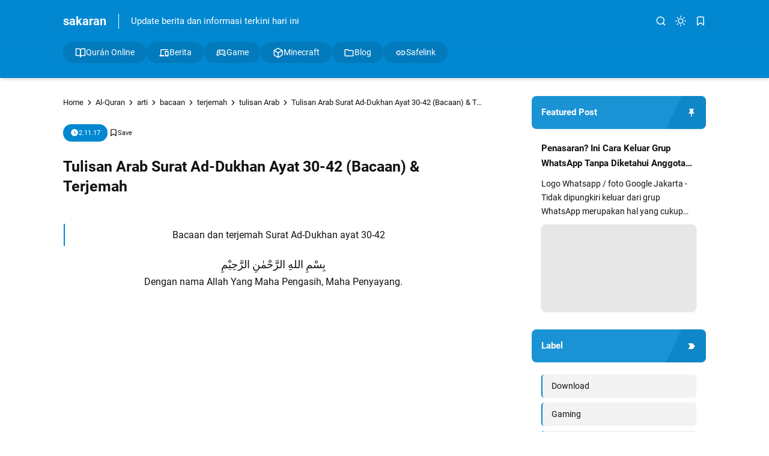

--- FILE ---
content_type: text/html; charset=UTF-8
request_url: https://www.sakaran.com/2017/11/tulisan-arab-surat-ad-dukhan-ayat-30-42.html
body_size: 34993
content:
<!DOCTYPE html>
<html lang='en-GB'>
<!-- ========================= -->
<!-- Template Information : -->
<!-- ========================= -->
<!-- Blog ID : 3557896084871997260 -->
<!-- Template : Minima Lite -->
<!-- Version : 3.4.2 -->
<!-- License : Full version -->
<!-- Designer : Arga Fairuz -->
<!-- Website : Theme62.com -->
<head>
<meta charset='utf-8'/>
<meta content='width=device-width, initial-scale=1' name='viewport'/>
<meta content='blogger' name='generator'/>
<meta content='' name='author'/>
<meta content='en_gb' property='og:locale'/>
<meta content='sakaran' property='og:site_name'/>
<meta content='https://www.sakaran.com/2017/11/tulisan-arab-surat-ad-dukhan-ayat-30-42.html' property='og:url'/>
<meta content='article' property='og:type'/>
<link href='https://www.sakaran.com/2017/11/tulisan-arab-surat-ad-dukhan-ayat-30-42.html' rel='canonical'/>
<link rel="alternate" type="application/atom+xml" title="sakaran - Atom" href="https://www.sakaran.com/feeds/posts/default" />
<link rel="alternate" type="application/rss+xml" title="sakaran - RSS" href="https://www.sakaran.com/feeds/posts/default?alt=rss" />
<link rel="service.post" type="application/atom+xml" title="sakaran - Atom" href="https://www.blogger.com/feeds/3557896084871997260/posts/default" />

<link rel="alternate" type="application/atom+xml" title="sakaran - Atom" href="https://www.sakaran.com/feeds/8288715118486730290/comments/default" />
<meta content='#0288d1' name='theme-color'/>
<meta content='#0288d1' name='apple-mobile-web-app-status-bar-style'/>
<meta content='#0288d1' name='msapplication-navbutton-color'/>
<link href='/favicon.ico' rel='icon' type='image/x-icon'/>
<meta content='Tulisan Arab Surat Ad-Dukhan Ayat 30-42 (Bacaan) &amp; Terjemah, berita, quran, terjemah, terjemah per kata, doa' name='keywords'/>
<title>Tulisan Arab Surat Ad-Dukhan Ayat 30-42 (Bacaan) &amp; Terjemah - sakaran</title>
<meta content='Tulisan Arab Surat Ad-Dukhan Ayat 30-42 (Bacaan) &amp; Terjemah - sakaran' property='og:title'/>
<meta content='Tulisan Arab Surat Ad-Dukhan Ayat 30-42 (Bacaan) &amp; Terjemah - sakaran' property='og:image:alt'/>
<meta content='Tulisan Arab Surat Ad-Dukhan Ayat 30-42 (Bacaan) &amp; Terjemah - sakaran' property='twitter:title'/>
<meta content='Tulisan Arab Surat Ad-Dukhan Ayat 30-42 (Bacaan) &amp; Terjemah - sakaran' property='twitter:image:alt'/>
<meta content='Bacaan dan terjemah Surat Ad-Dukhan ayat 30-42' name='description'/>
<meta content='Bacaan dan terjemah Surat Ad-Dukhan ayat 30-42' property='og:description'/>
<meta content='Bacaan dan terjemah Surat Ad-Dukhan ayat 30-42' property='twitter:description'/>
<link href='https://blogger.googleusercontent.com/img/b/R29vZ2xl/AVvXsEi36o_s58BwrYcWLNz6nYN_WicfyFu3aIryepsFwFPpu_fA8oT2DXO19CefXXIhMSOpZkbI4tas4HPYzH0PC1fK9skHza4o5xZTJnL9hADex9vOqbLi959WnkhR_QeLpShh31U_RCT6quo/s200/SURAT+AD-DUKHAN+AYAT+30-42.jpg' rel='image_src'/>
<meta content='https://blogger.googleusercontent.com/img/b/R29vZ2xl/AVvXsEi36o_s58BwrYcWLNz6nYN_WicfyFu3aIryepsFwFPpu_fA8oT2DXO19CefXXIhMSOpZkbI4tas4HPYzH0PC1fK9skHza4o5xZTJnL9hADex9vOqbLi959WnkhR_QeLpShh31U_RCT6quo/w1200-h630-p-k-no-nu/SURAT+AD-DUKHAN+AYAT+30-42.jpg' property='og:image'/>
<meta content='https://blogger.googleusercontent.com/img/b/R29vZ2xl/AVvXsEi36o_s58BwrYcWLNz6nYN_WicfyFu3aIryepsFwFPpu_fA8oT2DXO19CefXXIhMSOpZkbI4tas4HPYzH0PC1fK9skHza4o5xZTJnL9hADex9vOqbLi959WnkhR_QeLpShh31U_RCT6quo/w1200-h630-p-k-no-nu/SURAT+AD-DUKHAN+AYAT+30-42.jpg' property='twitter:image'/>
<meta content='summary_large_image' name='twitter:card'/>
<link crossorigin='' href='https://theme62.pages.dev' rel='preconnect'/>
<link href='https://theme62.pages.dev' rel='dns-prefetch'/>
<link as='font' crossorigin='' href='https://theme62.pages.dev/template/font/Roboto/Roboto-latin-400.woff2' rel='preload' type='font/woff2'/>
<link as='font' crossorigin='' href='https://theme62.pages.dev/template/font/Roboto/Roboto-latin-700.woff2' rel='preload' type='font/woff2'/>
<link data-script='!reload' href='/@manifest.json?path=/settings/3557896084871997260/pwa' rel='manifest'/>
<meta content='gv-ohtyuw6yrirr6c.dv.googlehosted.com' name='google-site-verification'/>
<style data-script='!reload'> @font-face { font-family: 'Roboto'; font-style: normal; font-weight: 400; font-display: swap; src: url(https://theme62.pages.dev/template/font/Roboto/Roboto-latin-400.woff2) format('woff2'); unicode-range: U+0000-00FF, U+0131, U+0152-0153, U+02BB-02BC, U+02C6, U+02DA, U+02DC, U+2000-206F, U+2074, U+20AC, U+2122, U+2191, U+2193, U+2212, U+2215, U+FEFF, U+FFFD; } @font-face { font-family: 'Roboto'; font-style: normal; font-weight: 700; font-display: swap; src: url(https://theme62.pages.dev/template/font/Roboto/Roboto-latin-700.woff2) format('woff2'); unicode-range: U+0000-00FF, U+0131, U+0152-0153, U+02BB-02BC, U+02C6, U+02DA, U+02DC, U+2000-206F, U+2074, U+20AC, U+2122, U+2191, U+2193, U+2212, U+2215, U+FEFF, U+FFFD; } </style>
<style> body { --x1: #0288d1; --x2: white; --x3: #121212; --x4: #0288d1; --x5: #f3f3f3; --x6: initial; --x7: transparent; --x8: initial; --x9: #e7e7e7; --x10: #c4c4c4; --x11: rgba(2, 136, 209, 0.2); --x12: initial; --x13: #dbdbdb; --x14: initial; --x15: white; --x16: #d0d0d0; --x17: #e7e7e7; --x18: rgba(2, 136, 209, 0.9); --x19: white; --x20: invert(1); --x21: #dbdbdb; --x22: #e7e7e7; --x23: #656565; --x24: rgba(2, 136, 209, 0.8); --x25: initial; --x26: #363636; --x27: #dbdbdb; --x28: inherit; --x29: #f3f3f3; --x30: #51dc6a; --x31: #3587e6; --x32: #fdc022; --x33: #fc585a; --x34: white; --x35: #f3f3f3; --x36: #0288d1; --x37: #c4c4c4 white; --x38: #d0d0d0; --x39: #b8b8b8; --x40: initial; --x41: #f3f3f3; --x42: #0288d1; --x43: #f3f3f3; --x44: rgba(255, 255, 255, 0); --x45: rgba(2, 136, 209, 0.6); --x46: #f9f9f9; --x47: white; --x48: rgba(18, 18, 18, 0.05); --x49: block; --x50: none; --x51: initial; --x52: #0288d1; --x53: rgba(255, 255, 255, 0.8); --x54: #0288d1; --x55: rgba(255, 255, 255, 0.2); --x56: rgba(2, 136, 209, 0.5); --x57: #c4c4c4; --x58: initial; --x59: #2a2a2a; --x60: #414141; --x61: grayscale(1); --x62: white; } body.dark-mode { --x1: rgba(2, 136, 209, 0.5); --x2: #121212; --x3: #dbdbdb; --x4: rgba(2, 136, 209, 0.8); --x5: #414141; --x6: brightness(0.8) contrast(1.1); --x7: transparent; --x8: initial; --x9: #2a2a2a; --x10: #656565; --x11: rgba(2, 136, 209, 0.3); --x12: invert(1) hue-rotate(185deg) contrast(0.86); --x13: #c4c4c4; --x14: invert(100%) sepia(0%) saturate(2395%) hue-rotate(56deg) brightness(108%) contrast(72%); --x15: #1e1e1e; --x16: #363636; --x17: #363636; --x18: rgba(2, 136, 209, 0.4); --x19: #dbdbdb; --x20: invert(100%) sepia(0%) saturate(2395%) hue-rotate(56deg) brightness(108%) contrast(72%); --x21: #414141; --x22: #414141; --x23: #949494; --x24: rgba(2, 136, 209, 0.3); --x25: invert(1) hue-rotate(185deg) contrast(0.765); --x26: #7d7d7d; --x27: #363636; --x28: inherit; --x29: #363636; --x30: rgba(81, 220, 106, 0.5); --x31: rgba(53, 135, 230, 0.5); --x32: rgba(253, 192, 34, 0.5); --x33: rgba(252, 88, 90, 0.5); --x34: #2a2a2a; --x35: #2a2a2a; --x36: rgba(2, 136, 209, 0.4); --x37: #4d4d4d #1e1e1e; --x38: #414141; --x39: #595959; --x40: opacity(.8); --x41: #1e1e1e; --x42: rgba(2, 136, 209, 0.6); --x43: #121212; --x44: rgba(18, 18, 18, 0); --x45: rgba(255, 255, 255, 0.2); --x46: #2a2a2a; --x47: rgba(255, 255, 255, 0.8); --x48: rgba(255, 255, 255, 0.1); --x49: none; --x50: block; --x51: brightness(0.6) contrast(1.2); --x52: rgba(2, 136, 209, 0.9); --x53: rgba(18, 18, 18, 0.7); --x54: rgba(2, 136, 209, 0.7); --x55: rgba(255, 255, 255, 0.1); --x56: rgba(2, 136, 209, 0.3); --x57: #4d4d4d; --x58: invert(1) brightness(.9); --x59: #2a2a2a; --x60: #414141; --x61: grayscale(1) invert(.9); --x62: white; } *, ::before, ::after { box-sizing: border-box; border-width: 0; border-style: solid; border-color: #e5e7eb; } html { line-height: 1.5; -webkit-text-size-adjust: 100%; -moz-tab-size: 4; tab-size: 4; } body { margin: 0; line-height: inherit; } hr { height: 0; color: inherit; border-top-width: 1px; } abbr:where([title]) { -webkit-text-decoration: underline dotted; text-decoration: underline dotted; } h1, h2, h3, h4, h5, h6 { font-size: inherit; font-weight: inherit; } a { color: inherit; text-decoration: inherit; } b, strong { font-weight: bolder; } code, kbd, samp, pre { font-family: monospace; font-size: 1em; } small { font-size: 80%; } sub, sup { font-size: 75%; line-height: 0; position: relative; vertical-align: baseline; } sub { bottom: -0.25em; } sup { top: -0.5em; } table { text-indent: 0; border-color: inherit; border-collapse: collapse; } button, input, optgroup, select, textarea { font-family: inherit; font-size: 100%; font-weight: inherit; line-height: inherit; color: inherit; margin: 0; padding: 0; } button, select { text-transform: none; } button, [type="button"], [type="reset"], [type="submit"] { -webkit-appearance: button; background-color: transparent; background-image: none; } :-moz-focusring { outline: auto; } :-moz-ui-invalid { box-shadow: none; } progress { vertical-align: baseline; } ::-webkit-inner-spin-button, ::-webkit-outer-spin-button { height: auto; } [type="search"] { -webkit-appearance: textfield; outline-offset: -2px; } ::-webkit-search-decoration { -webkit-appearance: none; } ::-webkit-file-upload-button { -webkit-appearance: button; font: inherit; } summary { display: list-item; } blockquote, dl, dd, h1, h2, h3, h4, h5, h6, hr, figure, p, pre { margin: 0; } fieldset { margin: 0; padding: 0; } legend { padding: 0; } ol, ul, menu { list-style: none; margin: 0; padding: 0; } textarea { resize: vertical; } input::placeholder, textarea::placeholder { opacity: 1; color: #9ca3af; } button, [role="button"] { cursor: pointer; } :disabled { cursor: default; } img, video, canvas, audio, iframe, embed, object { display: block; vertical-align: middle; } svg { vertical-align: middle; } img, video { max-width: 100%; height: auto; }  :root { --color: #0288d1; --grey90: #2a2a2a; } @keyframes spin { 0% { transform: rotate(0deg); } 100% { transform: rotate(360deg); } } ::selection, ::-moz-selection { color: white; background: var(--x1); } * { -webkit-tap-highlight-color: transparent; -webkit-appearance: none; -moz-appearance: none; appearance: none; align-items: center; line-height: 170%; }  .lazyload, .lazyloading { opacity: 0; transition: opacity 0.3s; } iframe.lazyload, iframe.lazyloading { transition: opacity 0.3s, height 0.25s; } .lazyloaded { opacity: 1; transition: opacity 0.3s; } iframe.lazyloaded { transition: opacity 0.3s, height 0.25s; }  html, body { width: 100%; height: 100%; } html { scroll-behavior: smooth; } body { font-family: "Roboto", sans-serif; font-size: 16px; overflow-x: hidden; background: var(--x2); color: var(--x3); }  body { overflow-y: scroll; }  a { cursor: pointer; color: var(--x3); } a:hover { color: var(--x4); } a:not([href]) { cursor: auto; } a[onclick] { cursor: pointer; } img, amp-img { font-size: 10px; overflow: hidden; border-radius: 8px; object-fit: cover; display: inline-block; background: var(--x5); filter: var(--x6); } img.bg-transparent.lazyloaded, amp-img.bg-transparent:not(:empty) { background: var(--x7); box-shadow: var(--x8); }  kbd { font-size: 15px; padding: 2px 8px; border: 1px solid; border-radius: 5px; background: var(--x9); border-color: var(--x10); } mark { padding: 0 3px; background: var(--x11); color: var(--x3); } abbr { cursor: help; } form { position: relative; } input::-internal-autofill-selected { filter: var(--x12); border-color: var(--x13); } input, select, textarea, button, .button { position: relative; display: inline-flex; outline: none; font-family: "Roboto", sans-serif; font-size: 13px; } input[type=button], input[type=submit], button, .button { cursor: pointer; } input[type=button][disabled], input[type=submit][disabled], button[disabled], .button[disabled] { opacity: 0.85; cursor: not-allowed; } input, select, textarea { width: 100%; outline: none; } textarea { resize: vertical; } select { cursor: pointer; } .select-option { cursor: pointer; position: relative; display: flex; gap: 8px; } .select-option:after { content: url("data:image/svg+xml;utf8,<svg class='feather feather-chevron-down' fill='none' height='18' stroke='currentColor' stroke-linecap='round' stroke-linejoin='round' stroke-width='2' viewBox='0 0 24 24' width='18' xmlns='http://www.w3.org/2000/svg'><polyline points='6 9 12 15 18 9'></polyline></svg>"); width: 18px; height: 18px; line-height: 18px; filter: var(--x14); }   .blog-post-body input, .blog-post-body select, .blog-post-body textarea, .blog-post-body button, .blog-post-body .button { font-size: 14px; border: 1px solid; border-radius: 5px; background: var(--x15); color: var(--x3); border-color: var(--x16); } .blog-post-body input[type=button], .blog-post-body input[type=submit], .blog-post-body button, .blog-post-body .button { margin: 0 6px 8px 0; padding: 11px 15px; line-height: 14px; column-gap: 8px; justify-content: center; } .blog-post-body input[type=button][disabled], .blog-post-body input[type=submit][disabled], .blog-post-body button[disabled], .blog-post-body .button[disabled] { color: var(--x3); } .blog-post-body input[type=button]:not([disabled]):hover, .blog-post-body input[type=submit]:not([disabled]):hover, .blog-post-body button:not([disabled]):hover, .blog-post-body .button:not([disabled]):hover { background: var(--x17); color: var(--x3); border-color: var(--x16); } .blog-post-body .button svg { width: 14px; height: 14px; } .blog-post-body .button svg:not(.feather) { fill: currentColor; } .blog-post-body .button:not(.outlined) { background: var(--x18); color: var(--x19); border-color: var(--x7); } .blog-post-body .button:not(.outlined):not([disabled]):hover { background: var(--x1); color: var(--x19); border-color: var(--x7); } .blog-post-body .button.rounded { border-radius: 50px; } .blog-post-body .button.icon-download:not(.outlined):before { content: url("data:image/svg+xml;utf8,<svg class='feather feather-download' fill='none' height='14' stroke='currentColor' stroke-linecap='round' stroke-linejoin='round' stroke-width='2' viewBox='0 0 24 24' width='14' xmlns='http://www.w3.org/2000/svg'><path d='M21 15v4a2 2 0 0 1-2 2H5a2 2 0 0 1-2-2v-4'></path><polyline points='7 10 12 15 17 10'></polyline><line x1='12' x2='12' y1='15' y2='3'></line></svg>"); width: 14px; height: 14px; line-height: 14px; filter: var(--x20); } .blog-post-body .button.icon-download.outlined:before { content: url("data:image/svg+xml;utf8,<svg class='feather feather-download' fill='none' height='14' stroke='currentColor' stroke-linecap='round' stroke-linejoin='round' stroke-width='2' viewBox='0 0 24 24' width='14' xmlns='http://www.w3.org/2000/svg'><path d='M21 15v4a2 2 0 0 1-2 2H5a2 2 0 0 1-2-2v-4'></path><polyline points='7 10 12 15 17 10'></polyline><line x1='12' x2='12' y1='15' y2='3'></line></svg>"); width: 14px; height: 14px; line-height: 14px; filter: var(--x14); }     .blog-post-body ul { padding-left: 20px; list-style-type: disc; } .blog-post-body ul ul { list-style-type: circle; } .blog-post-body ul ul ul { list-style-type: square; } .blog-post-body ul li { padding-left: 3px; } .blog-post-body ol { padding-left: 0; counter-reset: section; } .blog-post-body ol > li { display: table; padding-left: 0; } .blog-post-body ol > li:before { counter-increment: section; content: counters(section, ".") ". "; display: table-cell; padding-right: 5px; min-width: 23px; } .blog-post-body ol ol > li:before { min-width: 35px; } .blog-post-body ol ol ol > li:before { min-width: 45px; } .blog-post-body ol ol ol ol > li:before { min-width: 57px; } .blog-post-body ol ol ol ol ol > li:before { min-width: 67px; }     .blog-post-body :is(h1, h2, h3, h4, h5, h6) { font-weight: bold; line-height: 135%; margin-top: 16px; margin-bottom: 16px; padding-top: 24px; } .blog-post-body :is(h1, h2, h3, h4, h5, h6).notoc { margin-top: 0; padding-top: 0; } .blog-post-body :is(h1, h2, h3, h4, h5, h6) * { line-height: 135%; } .blog-post-body :is(h1 + h2, h2 + h3, h3 + h4, h4 + h5, h5 + h6) { padding-top: 0; } .blog-post-body h1 { font-size: 31px; } .blog-post-body h2 { font-size: 28px; } .blog-post-body h3 { font-size: 25px; } .blog-post-body h4 { font-size: 22px; } .blog-post-body h5 { font-size: 19px; } .blog-post-body h6 { font-size: 16px; }   p.indent { text-indent: 40px; } p.dropcap:first-letter { float: left; margin: 4px 8px 0 0; font-size: 55px; line-height: 45px; } hr { border-color: var(--x21); } .fixed-pre, .fixed-nowrap { margin-top: 16px; margin-bottom: 16px; } .fixed-nowrap { display: inline-grid; } .fixed-pre { display: grid; } .fixed-pre > * { white-space: pre; } .fixed-nowrap > * { white-space: nowrap; }   .blog-post-body .fixed-pre > *, .blog-post-body .fixed-nowrap > * { margin-top: 0; margin-bottom: 0; } .blog-post-body a { color: var(--x4); } .blog-post-body a:hover { text-decoration: underline; } .blog-post-body a.button { text-decoration: none; vertical-align: middle; } .blog-post-body p, .blog-post-body img, .blog-post-body table, .blog-post-body pre, .blog-post-body blockquote, .blog-post-body hr, .blog-post-body ol, .blog-post-body ul, .blog-post-body .box-download, .blog-post-body .nav-tabs, .blog-post-body .slider, .blog-post-body .columns { margin-top: 16px; margin-bottom: 16px; } .blog-post-body ol ol, .blog-post-body ol ul, .blog-post-body ul ol, .blog-post-body ul ul { margin: 0; }   iframe, amp-iframe { width: 100%; border-radius: 8px; overflow: hidden; transition: height 0.25s; } .google-auto-placed iframe, .adsbygoogle iframe, amp-ad iframe, amp-embed iframe { border-radius: 0; } .background-image { width: 100%; height: 100%; position: absolute; background-size: cover; background-position: center; } .cookie-choices-info { z-index: 999999999999; } #Settings { display: none; } [hidden] { display: none; }  [hidden] { display: none !important; } img[data-src]:not(.lazyloaded), iframe[data-src]:not(.lazyloaded), .lazyload:not(.lazyloaded), .noload:not(.lazyloaded) { background: var(--x22); filter: var(--x6); } .blog-post-body a[style*="margin-left: 1em; margin-right: 1em;"] { margin-left: 0 !important; margin-right: 0 !important; }  .body-container { display: grid; align-items: start; } .body-container > * { width: 100%; height: 100%; } .body-container > *:not(.body-layout) { grid-area: ad-1; } .body-container > *:not(.body-layout) ~ *:not(.body-layout) { grid-area: ad-2; } .body-container > *:not(.body-layout) ~ *:not(.body-layout) ~ *:not(.body-layout) { grid-area: ad-3; } .body-container > *:not(.body-layout) ~ *:not(.body-layout) ~ *:not(.body-layout) ~ *:not(.body-layout) { grid-area: ad-4; } header { grid-area: header; } nav { grid-area: nav; } main { grid-area: main; } aside { grid-area: aside; } footer { grid-area: footer; } .feed-post { position: relative; display: grid; align-items: start; } .feed-post-blog { grid-area: blog; } .feed-post-header { grid-area: header; } .feed-post-thumbnail { grid-area: thumbnail; } .feed-post-title { grid-area: title; } .feed-post-title a { display: block; } .feed-post-snippet { grid-area: snippet; } .feed-post-time { grid-area: time; }  .comment-blogger .title { display: none; } .comment-blogger .content { display: grid; row-gap: 25px; font-size: 14px; } .comment-blogger-level1 { position: relative; display: grid; grid-template-columns: 1fr auto; grid-template-areas: "user date" "body body" "list list" "action action"; } .comment-blogger-level1-list { display: grid; row-gap: 25px; } .comment-blogger-level1-list-item { border: 1px solid; border-radius: 8px; padding: 16px 18px; margin-left: 47px; background: var(--x15); border-color: var(--x21); } .comment-blogger-level1-user { grid-area: user; overflow: hidden; text-overflow: ellipsis; white-space: nowrap; } .comment-blogger-level1-user-avatar { display: flex; position: absolute; left: -66px; top: -5px; border-radius: 50px; overflow: hidden; width: 35px; height: 35px; } .comment-blogger-level1-user-avatar img, .comment-blogger-level1-user-avatar amp-img { width: 100%; height: 100%; } .comment-blogger-level1-user-name { font-weight: bold; } .comment-blogger-level1-user-name.comment-blogger-admin:after { content: url("data:image/svg+xml;utf8,<svg height='15' viewBox='0 0 48 48' width='15' xmlns='http://www.w3.org/2000/svg'><path d='M14.15 37.65 8.4 36.5q-.55-.1-.9-.575T7.25 34.9l.6-5.65-3.7-4.3Q3.8 24.6 3.8 24t.35-.95l3.7-4.25-.6-5.65q-.1-.55.25-1.025.35-.475.9-.575l5.75-1.15 2.9-5q.25-.45.775-.65t1.075.05L24 7.1l5.1-2.3q.55-.25 1.075-.1.525.15.775.7l2.95 5 5.7 1.15q.55.1.9.575t.25 1.025l-.6 5.65 3.7 4.25q.35.35.35.95t-.35.95l-3.7 4.3.6 5.65q.1.55-.25 1.025-.35.475-.9.575l-5.7 1.15-2.95 4.95q-.25.55-.775.7-.525.15-1.075-.1L24 40.9l-5.1 2.3q-.55.25-1.075.05-.525-.2-.775-.65ZM24 24Zm-3.15 5.05q.45.45 1.025.45t1.025-.45l8.85-8.75q.3-.3.25-.775-.05-.475-.35-.825-.35-.35-.825-.325-.475.025-.875.375l-8.1 8.1-3.8-4q-.35-.35-.85-.325-.5.025-.85.375-.35.4-.375.875-.025.475.375.825Zm-2.1 11.7 5.25-2.2 5.4 2.2 3.2-4.95 5.75-1.4-.55-5.9 3.95-4.5-3.95-4.55.55-5.9-5.75-1.35-3.3-4.95-5.3 2.2-5.4-2.2-3.2 4.95-5.75 1.35.55 5.9L6.25 24l3.95 4.5-.55 5.95 5.75 1.35Z'></path></svg>"); width: 15px; height: 15px; line-height: 15px; filter: var(--x14); margin-left: 3px; } .comment-blogger-level1-date { grid-area: date; margin-left: 15px; font-size: 12px; color: var(--x23); } .comment-blogger-level1-body { grid-area: body; margin-top: 5px; } .comment-blogger-level1-action { grid-area: action; margin-top: 15px; padding-top: 15px; border-top: 1px dashed; border-color: var(--x10); } .comment-blogger-level1-action-button { display: flex; gap: 8px; } .comment-blogger-level1-action-button a { font-size: 12px; padding: 2px 15px; margin-bottom: 5px; border-radius: 50px; } .comment-blogger-level1-action-button-reply { color: var(--x19); background: var(--x24); } .comment-blogger-level1-action-button-reply:hover { color: var(--x19); } .comment-blogger-level1-action-button-reply:hover { background: var(--x1); } .comment-blogger-level1-action-button-reply[hidden] + a { display: none; } .comment-blogger-level1-action-button-delete { display: none; } .comment-blogger-level1-action-form { overflow: hidden; border-radius: 8px; } .comment-blogger-level1-action-form iframe[data-src], .comment-blogger-level1-action-form amp-iframe { margin-top: -10px; margin-bottom: -5px; filter: var(--x25); } .comment-blogger-level2 { position: relative; display: grid; grid-template-columns: 1fr auto; grid-template-areas: "user date" "body body" "action action"; margin-left: 42px; } .comment-blogger-level2-list { grid-area: list; } .comment-blogger-level2-list-item { margin-top: 15px; padding-top: 15px; border-top: 1px dashed; border-color: var(--x10); } .comment-blogger-level2-user { grid-area: user; overflow: hidden; text-overflow: ellipsis; white-space: nowrap; } .comment-blogger-level2-user-avatar { display: flex; position: absolute; left: -42px; top: -2px; border-radius: 50px; overflow: hidden; width: 28px; height: 28px; } .comment-blogger-level2-user-avatar img, .comment-blogger-level2-user-avatar amp-img { width: 100%; height: 100%; } .comment-blogger-level2-user-name { font-weight: bold; } .comment-blogger-level2-user-name.comment-blogger-admin:after { content: url("data:image/svg+xml;utf8,<svg height='15' viewBox='0 0 48 48' width='15' xmlns='http://www.w3.org/2000/svg'><path d='M14.15 37.65 8.4 36.5q-.55-.1-.9-.575T7.25 34.9l.6-5.65-3.7-4.3Q3.8 24.6 3.8 24t.35-.95l3.7-4.25-.6-5.65q-.1-.55.25-1.025.35-.475.9-.575l5.75-1.15 2.9-5q.25-.45.775-.65t1.075.05L24 7.1l5.1-2.3q.55-.25 1.075-.1.525.15.775.7l2.95 5 5.7 1.15q.55.1.9.575t.25 1.025l-.6 5.65 3.7 4.25q.35.35.35.95t-.35.95l-3.7 4.3.6 5.65q.1.55-.25 1.025-.35.475-.9.575l-5.7 1.15-2.95 4.95q-.25.55-.775.7-.525.15-1.075-.1L24 40.9l-5.1 2.3q-.55.25-1.075.05-.525-.2-.775-.65ZM24 24Zm-3.15 5.05q.45.45 1.025.45t1.025-.45l8.85-8.75q.3-.3.25-.775-.05-.475-.35-.825-.35-.35-.825-.325-.475.025-.875.375l-8.1 8.1-3.8-4q-.35-.35-.85-.325-.5.025-.85.375-.35.4-.375.875-.025.475.375.825Zm-2.1 11.7 5.25-2.2 5.4 2.2 3.2-4.95 5.75-1.4-.55-5.9 3.95-4.5-3.95-4.55.55-5.9-5.75-1.35-3.3-4.95-5.3 2.2-5.4-2.2-3.2 4.95-5.75 1.35.55 5.9L6.25 24l3.95 4.5-.55 5.95 5.75 1.35Z'></path></svg>"); width: 15px; height: 15px; line-height: 15px; filter: var(--x14); margin-left: 3px; } .comment-blogger-level2-date { grid-area: date; margin-left: 15px; font-size: 12px; color: var(--x23); } .comment-blogger-level2-body { grid-area: body; margin-top: 5px; } .comment-blogger-level2-action { grid-area: action; margin-top: 10px; } .comment-blogger-level2-action-button { display: flex; gap: 8px; } .comment-blogger-level2-action-button a { font-size: 12px; padding: 2px 15px; margin-bottom: 5px; border-radius: 50px; } .comment-blogger-level2-action-button-reply { color: var(--x19); background: var(--x24); } .comment-blogger-level2-action-button-reply:hover { color: var(--x19); } .comment-blogger-level2-action-button-reply:hover { background: var(--x1); } .comment-blogger-level2-action-button-reply[hidden] + a { display: none; } .comment-blogger-level2-action-button-delete { display: none; } .comment-blogger-message br { content: ""; display: block; height: 8px; } .comment-blogger-new-button { display: block; text-align: center; padding: 8px 16px; border-radius: 8px; color: var(--x19); color: var(--x19); background: var(--x18); } .comment-blogger-new-button:hover { color: var(--x19); } .comment-blogger-new-button:hover { color: var(--x19); } .comment-blogger-new-button:not([disabled]):hover { background: var(--x1); } .comment-blogger-new-form { overflow: hidden; border-radius: 8px; } .comment-blogger-new-form iframe[data-src], .comment-blogger-new-form amp-iframe { filter: var(--x12); } .comment-blogger-readmore a { cursor: pointer; display: block; text-align: center; font-size: 14px; padding: 8px 16px; border-radius: 8px; text-decoration: none; color: var(--x19); background: var(--x18); } .comment-blogger-readmore a:hover { color: var(--x19); } .comment-blogger-readmore a:not([disabled]):hover { background: var(--x1); } .comment-blogger-readmore ~ li { display: none; }  .blog-comment { display: grid; row-gap: 25px; word-break: break-word; } .blog-comment > input { display: none; } .comment-container { display: none; } .comment-picker { display: flex; justify-content: space-evenly; border-bottom: 1px solid; border-color: var(--x21); } .comment-picker label { cursor: pointer; padding: 0 12px 6px; margin-bottom: -1px; } .comment-picker-blogger-input:checked ~ .comment-picker .comment-picker-blogger-label, .comment-picker-disqus-input:checked ~ .comment-picker .comment-picker-disqus-label, .comment-picker-facebook-input:checked ~ .comment-picker .comment-picker-facebook-label { font-weight: bold; border-bottom: 2px solid; border-color: var(--x26); } .comment-picker-blogger-input:checked ~ .comment-blogger, .comment-picker-disqus-input:checked ~ .comment-disqus, .comment-picker-facebook-input:checked ~ .comment-facebook { display: block; } .comment-disqus iframe, .comment-disqus amp-iframe, .comment-facebook iframe, .comment-facebook amp-iframe { background: white; }   .blog-pagination { height: 100%; display: flex; justify-content: space-between; align-items: start; font-size: 14px; border-radius: 8px; border: 1px solid; overflow: hidden; background: var(--x15); color: var(--x3); border-color: var(--x27); } @media (max-width: 599.5px) { .blog-pagination { flex-wrap: wrap; } } .blog-pagination a { width: 100%; padding: 12px 19px; font-size: 13px; line-height: 13px; } .blog-pagination a:hover { color: var(--x28); } .blog-pagination a:hover { background: var(--x29); } @media (min-width: 600px) { .blog-pagination a { height: 100%; } } .blog-pagination a > div { width: 100%; display: flex; } @media (max-width: 599.5px) { .blog-pagination a > div { justify-content: center; text-align: center; } } .blog-pagination-older { text-align: left; } .blog-pagination-older-text { font-weight: bold; column-gap: 8px; } .blog-pagination-older-text:before { content: url("data:image/svg+xml;utf8,<svg class='feather feather-chevron-left' fill='none' height='18' stroke='currentColor' stroke-linecap='round' stroke-linejoin='round' stroke-width='2' viewBox='0 0 24 24' width='18' xmlns='http://www.w3.org/2000/svg'><polyline points='15 18 9 12 15 6'></polyline></svg>"); width: 18px; height: 18px; line-height: 18px; filter: var(--x14); margin-left: -6px; } .blog-pagination-older-title:not(:empty) { margin-top: 4px; } .blog-pagination-newer { border-color: var(--x27); } @media (max-width: 599.5px) { .blog-pagination-newer { border-top: 1px solid; border-color: inherit; } } @media (min-width: 600px) { .blog-pagination-newer { border-left: 1px solid; border-color: inherit; } } .blog-pagination-newer > div { justify-content: end; text-align: right; } .blog-pagination-newer-text { font-weight: bold; column-gap: 8px; } .blog-pagination-newer-text:after { content: url("data:image/svg+xml;utf8,<svg class='feather feather-chevron-right' fill='none' height='18' stroke='currentColor' stroke-linecap='round' stroke-linejoin='round' stroke-width='2' viewBox='0 0 24 24' width='18' xmlns='http://www.w3.org/2000/svg'><polyline points='9 18 15 12 9 6'></polyline></svg>"); width: 18px; height: 18px; line-height: 18px; filter: var(--x14); margin-right: -6px; } .blog-pagination-newer-title:not(:empty) { margin-top: 4px; }     .accordion { margin: 1em 0; overflow: hidden; border: 1px solid; border-radius: 8px; background: var(--x15); color: var(--x3); border-color: var(--x21); } .accordion > div + div > .accordion-title { border-top: 1px solid; border-color: var(--x21); } .accordion-title { display: flex; justify-content: space-between; column-gap: 10px; cursor: pointer; padding: 12px 16px; font-weight: bold; } .accordion-title:after { content: url("data:image/svg+xml;utf8,<svg class='feather feather-chevron-down' fill='none' height='18' stroke='currentColor' stroke-linecap='round' stroke-linejoin='round' stroke-width='2' viewBox='0 0 24 24' width='18' xmlns='http://www.w3.org/2000/svg'><polyline points='6 9 12 15 18 9'></polyline></svg>"); width: 18px; height: 18px; line-height: 18px; filter: var(--x14); transition: transform 0.3s; } .accordion-title.open:after { transform: rotate(-180deg); } .accordion-title.open + .accordion-content { padding-bottom: 16px; } .accordion-title:not(.open) + .accordion-content { height: 0; } .accordion-content { overflow: hidden; font-size: 15px; padding: 0 16px; transition: padding-bottom 0.3s, height 0.3s; }    .alert { position: relative; padding: 16px 15px 16px 60px; border-radius: 8px; border: 1px solid; font-size: 14px; } .alert, .alert * { line-height: 150%; } .alert:before { content: ""; display: block; position: absolute; left: 15px; top: 11px; border-radius: 50px; width: 30px; height: 30px; padding: 5px; } .alert:after { position: absolute; left: 20px; top: 16px; } .alert-success { background: rgba(81, 220, 106, 0.1); border-color: rgba(81, 220, 106, 0.3); } .alert-success:before { background: var(--x30); } .alert-success:after { content: url("data:image/svg+xml;utf8,<svg height='20' viewBox='0 0 24 24' width='20' xmlns='http://www.w3.org/2000/svg'><path d='M0 0h24v24H0z' fill='none'></path><path d='M12 2C6.48 2 2 6.48 2 12s4.48 10 10 10 10-4.48 10-10S17.52 2 12 2zm-2 15l-5-5 1.41-1.41L10 14.17l7.59-7.59L19 8l-9 9z'></path></svg>"); width: 20px; height: 20px; line-height: 20px; filter: var(--x20); } .alert-info { background: rgba(53, 135, 230, 0.1); border-color: rgba(53, 135, 230, 0.3); } .alert-info:before { background: var(--x31); } .alert-info:after { content: url("data:image/svg+xml;utf8,<svg height='20' viewBox='0 0 24 24' width='20' xmlns='http://www.w3.org/2000/svg'><path d='M0 0h24v24H0z' fill='none'></path><path d='M12 2C6.48 2 2 6.48 2 12s4.48 10 10 10 10-4.48 10-10S17.52 2 12 2zm1 15h-2v-6h2v6zm0-8h-2V7h2v2z'></path></svg>"); width: 20px; height: 20px; line-height: 20px; filter: var(--x20); } .alert-warning { background: rgba(253, 192, 34, 0.1); border-color: rgba(253, 192, 34, 0.3); } .alert-warning:before { background: var(--x32); } .alert-warning:after { content: url("data:image/svg+xml;utf8,<svg height='20' viewBox='0 0 24 24' width='20' xmlns='http://www.w3.org/2000/svg'><path d='M0 0h24v24H0z' fill='none'></path><path d='M12 2C6.48 2 2 6.48 2 12s4.48 10 10 10 10-4.48 10-10S17.52 2 12 2zm1 15h-2v-2h2v2zm0-4h-2V7h2v6z'></path></svg>"); width: 20px; height: 20px; line-height: 20px; filter: var(--x20); } .alert-error { background: rgba(252, 88, 90, 0.1); border-color: rgba(252, 88, 90, 0.3); } .alert-error:before { background: var(--x33); } .alert-error:after { content: url("data:image/svg+xml;utf8,<svg height='20' viewBox='0 0 24 24' width='20' xmlns='http://www.w3.org/2000/svg'><path d='M0 0h24v24H0z' fill='none'></path><path d='M12 2C6.47 2 2 6.47 2 12s4.47 10 10 10 10-4.47 10-10S17.53 2 12 2zm5 13.59L15.59 17 12 13.41 8.41 17 7 15.59 10.59 12 7 8.41 8.41 7 12 10.59 15.59 7 17 8.41 13.41 12 17 15.59z'></path></svg>"); width: 20px; height: 20px; line-height: 20px; filter: var(--x20); }   .antiadblock { position: fixed; width: 100%; height: 100%; top: 0; left: 0; padding: 20px; z-index: 1000000000000000000; display: flex; align-items: center; justify-content: center; background: rgba(18, 18, 18, 0.4); backdrop-filter: blur(8px); } .antiadblock > div { background: var(--x34); color: var(--x3); padding: 30px; border-radius: 10px; max-width: 490px; text-align: center; display: grid; gap: 25px; } @media (min-width: 600px) { .antiadblock > div { grid-template-columns: auto 1fr; text-align: left; } } .antiadblock-icon { display: flex; align-items: center; justify-content: center; } .antiadblock-icon:before { content: url("data:image/svg+xml;utf8,<svg fill='currentColor' height='60' viewBox='0 0 512 512' width='60' xmlns='http://www.w3.org/2000/svg'><path d='M408 80c-3.994 0-7.91.326-11.73.955-9.586-28.51-36.57-49.11-68.27-49.11a71.9 71.9 0 0 0-18.68 2.457C296.6 13.73 273.9 0 248 0s-48.7 13.79-61.4 34.44c-5.9-1.59-12.1-2.44-18.5-2.44-39.7 0-72.09 32.3-72.09 72v121.6c-5.24-1-10.6-1.6-16-1.6C36.43 224 0 259.2 0 304.1c0 20.29 7.558 39.52 21.46 54.45l81.25 87.24C141.9 487.9 197.4 512 254.9 512h33.08C393.9 512 480 425.9 480 320V152c0-39.7-32.3-72-72-72zm24 240c0 79.41-64.59 144-143.1 144h-34c-44.41 0-86.83-18.46-117.1-50.96l-79.76-85.63c-6.202-6.659-9.406-15.4-9.406-23.1 0-22.16 18.53-31.4 31.35-31.4a31.95 31.95 0 0 1 23.42 10.18l26.72 28.69c1.676.92 3.776 1.62 5.776 1.62 4.106 0 8.064-3.172 8.064-8.016V104c0-13.25 10.75-24 23.1-24 13.25 0 23.1 10.75 23.1 24v152C192 264.8 199.2 272 208 272s15.1-7.163 15.1-15.1L224 72c0-13.25 10.75-24 23.1-24 13.25 0 23.1 10.75 23.1 24v184c1.8 8.8 9 16 17.8 16s15.99-7.164 15.99-15.1l.008-152.2c0-13.25 10.75-24 23.1-24 13.25 0 23.1 10.75 23.1 24v152.2C352 264.8 359.2 272 368 272s15.1-7.163 15.1-15.1V152c0-13.25 10.75-24 23.1-24 13.25 0 23.1 10.75 23.1 24v168z'></path></svg>"); width: 60px; height: 60px; line-height: 60px; filter: var(--x14); } .antiadblock-content { display: grid; gap: 10px; } .antiadblock-title { font-size: 24px; line-height: 34px; font-weight: bold; } .antiadblock-button > button { display: inline-block; font-size: 13px; padding: 2px 12px; border-radius: 5px; border: 1px solid transparent; color: var(--x19); background: var(--x18); color: var(--x19); } .antiadblock-button > button:hover { color: var(--x19); } .antiadblock-button > button:not([disabled]):hover { background: var(--x1); } .antiadblock-button > button:hover { color: var(--x19); }    .backtotop { display: flex; column-gap: 6px; position: fixed; bottom: 20px; z-index: 9999998; padding: 7px 12px; border-radius: 50px; border: 1px solid; background: var(--x35); color: var(--x3); border-color: var(--x21); } .backtotop:hover { background: var(--x17); color: var(--x3); } .backtotop.icon { padding: 8px; } .backtotop.icon .backtotop-text { display: none; } .backtotop.text { padding: 7px 16px; } .backtotop.text .backtotop-icon { display: none; } .backtotop.icon-text { padding: 7px 14px 7px 11px; } .backtotop.center { left: 50%; transform: translateX(-50%); } .backtotop.left { left: 20px; } .backtotop.right { right: 20px; } @media (min-width: 600px) { .backtotop.left { left: 30px; } .backtotop.right { right: 30px; } } @media (min-width: 992px) { .backtotop.left { left: 40px; } .backtotop.right { right: 40px; } } .backtotop-text { font-size: 13px; font-weight: bold; } .backtotop-icon { width: 20px; height: 20px; }     blockquote:not([style]) { border-left: 2px solid; padding: 5px 0 5px 15px; margin-left: 1px; border-color: var(--x36); } blockquote:not([style]) > *:first-child { margin-top: 0; } blockquote:not([style]) > *:last-child { margin-bottom: 0; } blockquote[style] { margin-left: 0 !important; text-indent: 40px; }    .bookmark { display: none; position: absolute; top: 0px; right: 0px; z-index: 9999999; width: 290px; color: var(--x3); } .bookmark-checkbox:checked ~ .bookmark { display: block; } .bookmark-checkbox:checked ~ .bookmark-open:before { display: none; } .bookmark-checkbox:checked ~ .bookmark-close { transform: scale(1) rotateZ(360deg); transition: transform 0s; } .bookmark-open:before { content: attr(data-num); position: absolute; top: -11px; right: -7px; width: 18px; height: 18px; font-size: 10px; line-height: 100%; font-weight: bold; display: flex; align-items: center; justify-content: center; border-radius: 50px; background: var(--x17); } .bookmark-open[data-num=""]:before, .bookmark-open[data-num="0"]:before, .bookmark-open:not([data-num]):before { display: none; } .bookmark-close { position: fixed; top: 0; left: 0; width: 100%; height: 100%; height: 100vh; cursor: auto; z-index: 2; transform: scale(0) rotateZ(360deg); transition: transform 0s 0.3s; } .bookmark-close:after { display: none; } .bookmark .container { max-height: 280px; overflow: auto; font-size: 13px; padding: 16px 18px; border-radius: 8px; border: 1px solid; background: var(--x29); border-color: var(--x22); scrollbar-width: thin; scrollbar-color: var(--x37); } .bookmark .container::-webkit-scrollbar { width: 9px; height: 9px; } @media (min-width: 768px) { .bookmark .container::-webkit-scrollbar { width: 14px; height: 14px; } } .bookmark .container::-webkit-scrollbar-track, .bookmark .container::-webkit-scrollbar-corner { background: transparent; } .bookmark .container:hover::-webkit-scrollbar-thumb { border: 3px solid transparent; border-radius: 50px; background-clip: padding-box; background-color: var(--x38); } @media (min-width: 768px) { .bookmark .container:hover::-webkit-scrollbar-thumb { border-width: 4px; } } .bookmark .container:hover::-webkit-scrollbar-thumb:hover { background-color: var(--x39); } .bookmark .container:empty { display: none; } .bookmark-title { font-weight: bold; font-size: 15px; margin-bottom: 12px; } .bookmark ul.list-none { padding-left: 0; list-style: none; } .bookmark li { display: flex; justify-content: space-between; gap: 10px; margin-bottom: 8px; } .bookmark li:last-child { margin-bottom: 0; } .bookmark-post { display: flex; align-items: start; column-gap: 12px; } .bookmark-post-thumbnail { flex: none; width: 43px; height: 43px; } .bookmark-post-thumbnail img { width: 100%; height: 100%; border-radius: 5px; } .bookmark-post-thumbnail + .bookmark-post-title { margin: 1px 0; } .bookmark-post-title { overflow: hidden; text-overflow: ellipsis; display: -webkit-box; -webkit-line-clamp: 2; -webkit-box-orient: vertical; max-height: 43px; } .bookmark-post-delete { cursor: pointer; } .bookmark-post-delete:before { content: url("data:image/svg+xml;utf8,<svg class='feather feather-trash' fill='none' height='15' stroke='currentColor' stroke-linecap='round' stroke-linejoin='round' stroke-width='2' viewBox='0 0 24 24' width='15' xmlns='http://www.w3.org/2000/svg'><polyline points='3 6 5 6 21 6'></polyline><path d='M19 6v14a2 2 0 0 1-2 2H7a2 2 0 0 1-2-2V6m3 0V4a2 2 0 0 1 2-2h4a2 2 0 0 1 2 2v2'></path></svg>"); width: 15px; height: 15px; line-height: 15px; filter: var(--x14); } .bookmark-post-delete:hover:before { content: url("data:image/svg+xml;utf8,<svg class='feather feather-trash' fill='none' height='15' stroke='%230288d1' stroke-linecap='round' stroke-linejoin='round' stroke-width='2' viewBox='0 0 24 24' width='15' xmlns='http://www.w3.org/2000/svg'><polyline points='3 6 5 6 21 6'></polyline><path d='M19 6v14a2 2 0 0 1-2 2H7a2 2 0 0 1-2-2V6m3 0V4a2 2 0 0 1 2-2h4a2 2 0 0 1 2 2v2'></path></svg>"); filter: var(--x40); }    .box-download { display: grid; grid-template-columns: auto 1fr; grid-template-areas: "icon desc" "button button"; gap: 12px; max-width: 460px; padding: 12px 16px; font-size: 15px; border: 1px solid; border-radius: 8px; background: var(--x15); color: var(--x3); border-color: var(--x21); } @media (min-width: 450px) { .box-download { grid-template-columns: auto 1fr auto; grid-template-areas: "icon desc button"; } } .box-download > div:nth-child(1) { grid-area: icon; display: flex; justify-content: center; white-space: nowrap; width: 50px; height: 50px; padding: 10px; border-radius: 50px; background: var(--x17); } .box-download > div:nth-child(1).transparent { padding: 0; background: transparent; } .box-download > div:nth-child(1) svg:not(.feather) { fill: currentColor; } .box-download > div:nth-child(1) img, .box-download > div:nth-child(1) amp-img { background: transparent; width: 100%; } .box-download > div:nth-child(2) { grid-area: desc; display: grid; } @media (min-width: 450px) { .box-download > div:nth-child(2) { margin-right: 10px; } } .box-download > div:nth-child(2) span { overflow: hidden; text-overflow: ellipsis; white-space: nowrap; } .box-download > div:nth-child(2) span:first-child { font-weight: bold; } .box-download > div:nth-child(2) span:last-child:not(:first-child) { font-size: 12px; line-height: 16px; } .box-download > div:nth-child(3) { grid-area: button; } .box-download > div:nth-child(3) .button { width: 100%; margin: 0; } @media (max-width: 449.5px) { .box-download > div:nth-child(3) .button { padding: 9px; } }   .columns { column-gap: var(--gap, 10px); columns: var(--num, 2); } @media (min-width: 450px) { .columns { columns: var(--num-xs, var(--num, 2)); } } @media (min-width: 600px) { .columns { columns: var(--num-sm, var(--num-xs, var(--num, 2))); } } @media (min-width: 768px) { .columns { columns: var(--num-md, var(--num-sm, var(--num-xs, var(--num, 2)))); } } @media (min-width: 992px) { .columns { columns: var(--num-lg, var(--num-md, var(--num-sm, var(--num-xs, var(--num, 2))))); } } .columns > div { margin: var(--gap, 10px) 0; } .columns > div:first-child, .columns > div:last-child { margin: 0; } .columns img, .columns amp-img { margin: 0; }   .contactform { margin: 1em 0; padding: 16px; border: 1px solid; border-radius: 8px; background: var(--x15); color: var(--x3); border-color: var(--x21); } .contactform input, .contactform textarea { line-height: 20px; padding: 4px 12px; border: 1px solid; border-radius: 5px; background: var(--x41); color: var(--x3); border-color: var(--x27); margin-top: 2px; } .contactform textarea { height: 92px; } .contactform button { padding: 2px 12px !important; margin: 0 !important; } .contactform-form { display: grid; row-gap: 10px; } .contactform-submit { display: flex; flex-wrap: wrap; gap: 10px; } .contactform-submit-notif { font-size: 13px; }   .faker, .faker-text, .faker-text-inline { border-radius: 8px; height: 14px; background: var(--x5); filter: var(--x6); } .faker-text { margin: 3px 0; } .faker-text + .faker-text { margin-top: 12px; } .faker-text-inline { margin: 2px 0; width: 80px; }   .inserttopost { margin: 1em 0; }    .lightbox { z-index: 9999999 !important; } .lightbox > div { width: calc(100% - 60px) !important; height: calc(100% - 60px) !important; max-width: 900px !important; max-height: 900px !important; } .lightbox > div > :first-child:last-child { width: 100% !important; max-width: 100% !important; }    .blog-post-body .list-container { padding: 12px 18px; margin: 1em 0; border: 1px solid; border-radius: 8px; background: var(--x15); border-color: var(--x21); } .blog-post-body .list-container input { display: none; } .blog-post-body .list-container input + * + * { transition: max-height 0.3s; overflow: hidden; } .blog-post-body .list-container input:checked + * + * { max-height: 0px !important; } .blog-post-body .list-header { display: flex; justify-content: space-between; font-weight: bold; } .blog-post-body .list-header-button { display: flex; cursor: pointer; } .blog-post-body .list-header-button:before { content: url("data:image/svg+xml;utf8,<svg class='feather feather-list' fill='none' height='20' stroke='currentColor' stroke-linecap='round' stroke-linejoin='round' stroke-width='1.5' viewBox='0 0 24 24' width='20' xmlns='http://www.w3.org/2000/svg'><line x1='8' x2='21' y1='6' y2='6'></line><line x1='8' x2='21' y1='12' y2='12'></line><line x1='8' x2='21' y1='18' y2='18'></line><line x1='3' x2='3.01' y1='6' y2='6'></line><line x1='3' x2='3.01' y1='12' y2='12'></line><line x1='3' x2='3.01' y1='18' y2='18'></line></svg>"); width: 20px; height: 20px; line-height: 20px; filter: var(--x14); } .blog-post-body .list-content > ul, .blog-post-body .list-content > ol { margin: 5px 0; } .blog-post-body .list-content a { color: currentColor; font-size: 15px; } .blog-post-body ul.list-none { list-style: none; margin-left: -6px; padding-left: 6px; } .blog-post-body ul.list-none ul { list-style: none; margin-left: -6px; }  .widget.HTML .list-container ul.FeedPosts { padding-left: 20px; list-style-type: disc; }   input[name=q]:focus ~ .livesearch, .livesearch:hover { display: block !important; } .livesearch { display: none; position: absolute; top: 0px; left: 0px; z-index: -1; width: 100%; } .livesearch-loading { display: flex; } .livesearch-loading:before { content: url("data:image/svg+xml;utf8,<svg fill='currentColor' height='16' viewBox='27 27 46 46' width='16' xmlns='http://www.w3.org/2000/svg'><path d='M73 50c0-12.7-10.3-23-23-23S27 37.3 27 50m3.9 0c0-10.5 8.5-19.1 19.1-19.1S69.1 39.5 69.1 50'><animateTransform attributeName='transform' attributeType='XML' dur='.7s' from='0 50 50' repeatCount='indefinite' to='360 50 50' type='rotate'></animateTransform></path></svg>"); width: 16px; height: 16px; line-height: 16px; filter: var(--x14); margin-right: 13px; } .livesearch-loading-title { font-size: 13px; } .livesearch .container { max-height: 280px; overflow: auto; font-size: 13px; padding: 10px 15px; border-radius: 8px; border: 1px solid; background: var(--x29); border-color: var(--x22); scrollbar-width: thin; scrollbar-color: var(--x37); } .livesearch .container::-webkit-scrollbar { width: 9px; height: 9px; } @media (min-width: 768px) { .livesearch .container::-webkit-scrollbar { width: 14px; height: 14px; } } .livesearch .container::-webkit-scrollbar-track, .livesearch .container::-webkit-scrollbar-corner { background: transparent; } .livesearch .container:hover::-webkit-scrollbar-thumb { border: 3px solid transparent; border-radius: 50px; background-clip: padding-box; background-color: var(--x38); } @media (min-width: 768px) { .livesearch .container:hover::-webkit-scrollbar-thumb { border-width: 4px; } } .livesearch .container:hover::-webkit-scrollbar-thumb:hover { background-color: var(--x39); } .livesearch .container:empty { display: none; } .livesearch ul, .livesearch ol { padding-left: 14px; } .livesearch ul { padding-left: 16px; list-style: disc; } .livesearch ul.list-none { padding-left: 0; list-style: none; } .livesearch ul li { padding: 4px; } .livesearch ol { padding-left: 12px; list-style: decimal; } .livesearch ol li { padding-left: 8px; } .livesearch li { margin-bottom: 5px; } .livesearch li:last-child { margin-bottom: 0; } .livesearch-post { display: flex; align-items: start; column-gap: 12px; } .livesearch-post-thumbnail { flex: none; width: 48px; height: 48px; } .livesearch-post-thumbnail img { border-radius: 5px; } .livesearch-post-thumbnail + .livesearch-post-title { margin: 1px 0; } .livesearch-post-title { overflow: hidden; text-overflow: ellipsis; display: -webkit-box; -webkit-line-clamp: 2; -webkit-box-orient: vertical; max-height: 45px; }   .nav-tabs > ul { padding: 0; margin: 0; list-style: none; } .nav-tabs > ul.nav-tabs-label { display: flex; flex-wrap: wrap; font-size: 15px; } .nav-tabs > ul.nav-tabs-label > li { display: flex; column-gap: 6px; padding: 8px 20px; cursor: pointer; opacity: 0.7; } .nav-tabs > ul.nav-tabs-label > li.open { cursor: auto; opacity: 1; position: relative; } .nav-tabs > ul.nav-tabs-label > li.open:before { content: ""; position: absolute; bottom: 0; left: 0; width: 100%; height: 2px; background: var(--x42); } .nav-tabs > ul.nav-tabs-label > li:hover { opacity: 1; } .nav-tabs > ul.nav-tabs-label > li svg { width: 16px; height: 16px; } .nav-tabs > ul.nav-tabs-label > li svg:not(.feather) { fill: currentColor; } .nav-tabs > ul.nav-tabs-content { padding-top: 16px; border-top: 1px solid; border-color: var(--x21); } .nav-tabs > ul.nav-tabs-content > li { display: none; } .nav-tabs > ul.nav-tabs-content > li > :first-child { margin-top: 0; } .nav-tabs > ul.nav-tabs-content > li > :last-child { margin-bottom: 0; } .nav-tabs.vertical { display: grid; grid-template-columns: auto 1fr; align-items: start; } .nav-tabs.vertical > ul.nav-tabs-label { display: grid; } .nav-tabs.vertical > ul.nav-tabs-label > li { justify-content: right; padding-left: 0; } .nav-tabs.vertical > ul.nav-tabs-label > li.open:before { width: 2px; height: 100%; bottom: initial; left: initial; right: 0; top: 0; } .nav-tabs.vertical > ul.nav-tabs-content { padding-top: 0; padding-left: 16px; border-top: 0; border-left: 1px solid; border-color: var(--x21); } .nav-tabs.vertical > ul.nav-tabs-content > li > :first-child { margin-top: 8px; } .nav-tabs.vertical > ul.nav-tabs-content > li > :last-child { margin-bottom: 8px; }    .parallax-ads { clip-path: inset(0); height: 600px; margin: 0 -20px; } @media (min-width: 600px) { .parallax-ads { height: 320px; margin: 0; } } .parallax-item { display: flex; justify-content: center; } @media (max-width: 599.5px) { .parallax-item { position: fixed; top: 0; bottom: 0; left: 0; right: 0; padding: 0 20px; } } body .parallax-ads .adsbygoogle { width: 100%; height: 600px; padding: 0; } @media (min-width: 600px) { body .parallax-ads .adsbygoogle { height: 320px; } }    code { background: #1e1e1e; color: #dbdbdb; padding: 6px 8px; font-size: 15px; } pre { position: relative; display: grid; background: #1e1e1e; color: #dbdbdb; font-size: 14px; border-radius: 8px; padding: 12px 20px 12px 20px; white-space: normal; } pre code { background: transparent; padding: 0; font-size: 14px; } pre, pre code, pre .syntax-code { width: 100%; overflow: auto; scrollbar-width: thin; scrollbar-color: #4d4d4d #1e1e1e; } pre::-webkit-scrollbar, pre code::-webkit-scrollbar, pre .syntax-code::-webkit-scrollbar { width: 9px; height: 9px; } @media (min-width: 768px) { pre::-webkit-scrollbar, pre code::-webkit-scrollbar, pre .syntax-code::-webkit-scrollbar { width: 14px; height: 14px; } } pre::-webkit-scrollbar-track, pre::-webkit-scrollbar-corner, pre code::-webkit-scrollbar-track, pre code::-webkit-scrollbar-corner, pre .syntax-code::-webkit-scrollbar-track, pre .syntax-code::-webkit-scrollbar-corner { background: transparent; } pre:hover::-webkit-scrollbar-thumb, pre code:hover::-webkit-scrollbar-thumb, pre .syntax-code:hover::-webkit-scrollbar-thumb { border: 3px solid transparent; border-radius: 50px; background-clip: padding-box; background-color: #414141; } @media (min-width: 768px) { pre:hover::-webkit-scrollbar-thumb, pre code:hover::-webkit-scrollbar-thumb, pre .syntax-code:hover::-webkit-scrollbar-thumb { border-width: 4px; } } pre:hover::-webkit-scrollbar-thumb:hover, pre code:hover::-webkit-scrollbar-thumb:hover, pre .syntax-code:hover::-webkit-scrollbar-thumb:hover { background-color: #595959; } pre code, pre .syntax-code { max-height: 421px; } pre.syntax { padding: 0; } pre.syntax code, pre.syntax .syntax-code { padding: 12px 95px 12px 20px; } code mark { background: #424242; color: #dbdbdb; } code mark.red { background: #c62828; } code mark.pink { background: #ad1457; } code mark.purple { background: #6a1b9a; } code mark.indigo { background: #283593; } code mark.blue { background: #1565c0; } code mark.cyan { background: #00838f; } code mark.teal { background: #00695c; } code mark.green { background: #2e7d32; } code mark.orange { background: #d84315; } code mark.brown { background: #6d4c41; } .syntax-header { display: flex; width: 100%; padding: 0 6px; background: #363636; color: #dbdbdb; overflow-x: auto; scrollbar-width: thin; scrollbar-color: #4d4d4d #1e1e1e; } .syntax-header::-webkit-scrollbar { width: 9px; height: 9px; } @media (min-width: 768px) { .syntax-header::-webkit-scrollbar { width: 14px; height: 14px; } } .syntax-header::-webkit-scrollbar-track, .syntax-header::-webkit-scrollbar-corner { background: transparent; } .syntax-header:hover::-webkit-scrollbar-thumb { border: 3px solid transparent; border-radius: 50px; background-clip: padding-box; background-color: #414141; } @media (min-width: 768px) { .syntax-header:hover::-webkit-scrollbar-thumb { border-width: 4px; } } .syntax-header:hover::-webkit-scrollbar-thumb:hover { background-color: #595959; } .syntax-header:after { content: url("data:image/svg+xml;utf8,<svg fill='none' height='18' stroke='currentColor' stroke-width='1.5' viewBox='0 0 24 24' width='18' xmlns='http://www.w3.org/2000/svg'><path d='M17.25 6.75L22.5 12l-5.25 5.25m-10.5 0L1.5 12l5.25-5.25m7.5-3l-4.5 16.5' stroke-linecap='round' stroke-linejoin='round'></path></svg>"); width: 18px; height: 18px; line-height: 18px; filter: var(--x20); position: absolute; top: 13px; right: 19px; } .syntax-header > div { position: relative; font-family: "Roboto", sans-serif; font-weight: bold; padding: 10px 15px; } .syntax-header ~ .syntax-code { padding-right: 25px; } .syntax-header ~ .syntax-copy { top: 53px; } .syntax-multiple .syntax-header > div { cursor: pointer; opacity: 0.7; } .syntax-multiple .syntax-header > div:hover { opacity: 1; } .syntax-multiple .syntax-header > div.open { cursor: auto; opacity: 1; } .syntax-multiple .syntax-header > div.open:before { content: ""; background: #dbdbdb; width: 100%; height: 1px; position: absolute; bottom: 0px; left: 0; } .syntax-multiple code:not(.open) { display: none; } .syntax-copy { position: absolute; right: 10px; top: 10px; background: #363636; display: flex; column-gap: 6px; padding: 7px 12px; border-radius: 5px; box-shadow: 0 1px 3px 0 rgba(0, 0, 0, 0.1), 0 1px 2px -1px rgba(0, 0, 0, 0.1); cursor: pointer; } .syntax-copy:hover, .syntax-copy.copied { background: #414141; } .syntax-copy:after { content: "Copy"; font-family: "Roboto", sans-serif; font-size: 11px; line-height: 11px; } .syntax-copy:before { content: url("data:image/svg+xml;utf8,<svg class='feather feather-copy' fill='none' height='13' stroke='currentColor' stroke-linecap='round' stroke-linejoin='round' stroke-width='2' viewBox='0 0 24 24' width='13' xmlns='http://www.w3.org/2000/svg'><rect height='13' rx='2' ry='2' width='13' x='9' y='9'></rect><path d='M5 15H4a2 2 0 0 1-2-2V4a2 2 0 0 1 2-2h9a2 2 0 0 1 2 2v1'></path></svg>"); width: 13px; height: 13px; line-height: 13px; filter: var(--x20); } .syntax-copy.copied:before { content: url("data:image/svg+xml;utf8,<svg class='feather feather-check' fill='none' height='13' stroke='currentColor' stroke-linecap='round' stroke-linejoin='round' stroke-width='2' viewBox='0 0 24 24' width='13' xmlns='http://www.w3.org/2000/svg'><polyline points='20 6 9 17 4 12'></polyline></svg>"); width: 13px; height: 13px; line-height: 13px; filter: var(--x20); } .namespace { opacity: 0.7; } .token.comment, .token.prolog, .token.doctype, .token.cdata { color: #6a9955; } .token.punctuation { color: #d4d4d4; } .token.property, .token.tag, .token.boolean, .token.number, .token.constant, .token.symbol, .token.deleted { color: #b5cea8; } .token.selector, .token.attr-name, .token.string, .token.char, .token.inserted { color: #ce9178; } .token.operator, .token.entity, .token.url, .language-css .token.string, .style .token.string { color: #d4d4d4; background: #1e1e1e; } .token.atrule, .token.attr-value, .token.keyword { color: #569cd6; } .token.function { color: #dcdcaa; } .token.regex, .token.important, .token.variable { color: #d16969; } .token.important, .token.bold { font-weight: bold; } .token.italic { font-style: italic; } .token.constant { color: #9CDCFE; } .token.class-name, .token.builtin { color: #4EC9B0; } .token.parameter { color: #9CDCFE; } .token.interpolation { color: #9CDCFE; } .token.punctuation.interpolation-punctuation { color: #569cd6; } .token.boolean { color: #569cd6; } .token.property { color: #9cdcfe; } .token.selector { color: #d7ba7d; } .token.tag { color: #569cd6; } .token.attr-name { color: #9cdcfe; } .token.attr-value { color: #ce9178; } .token.entity { color: #4ec9b0; cursor: unset; } .token.namespace { color: #4ec9b0; } code.language-javascript { color: #4ec9b0; } code.language-css { color: #CE9178; } code.language-html { color: #d4d4d4; } code.language-html .token.punctuation { color: #808080; } pre.syntax.line-numbers { position: relative; } pre.syntax.line-numbers code { position: relative; white-space: inherit; padding-left: 60px; counter-reset: linenumber; } pre.syntax.line-numbers .line-numbers-rows { position: absolute; pointer-events: none; top: 12px; left: 0; width: 48px; letter-spacing: -1px; border-right: 1px solid; border-color: #414141; -webkit-user-select: none; -moz-user-select: none; -ms-user-select: none; user-select: none; } pre.syntax.line-numbers .line-numbers-rows > span { display: block; counter-increment: linenumber; } pre.syntax.line-numbers .line-numbers-rows > span:before { content: counter(linenumber); display: block; text-align: right; padding-right: 12px; color: #898989; }      .safelink-btn { position: relative; width: 100%; text-align: center; } .safelink-btn .button { display: inline-flex; font-size: 17px; line-height: 24px; padding: 10px 24px; margin: 0; } .safelink-btn .button span { margin: 0 -5px; } .safelink-wait:before { content: url("data:image/svg+xml;utf8,<svg fill='currentColor' height='18' viewBox='27 27 46 46' width='18' xmlns='http://www.w3.org/2000/svg'><path d='M73 50c0-12.7-10.3-23-23-23S27 37.3 27 50m3.9 0c0-10.5 8.5-19.1 19.1-19.1S69.1 39.5 69.1 50'><animateTransform attributeName='transform' attributeType='XML' dur='.7s' from='0 50 50' repeatCount='indefinite' to='360 50 50' type='rotate'></animateTransform></path></svg>"); width: 18px; height: 18px; line-height: 18px; filter: var(--x20); margin-right: 12px; }  @keyframes slider-next { 75% { left: 0; } 95% { left: 100%; } 98% { left: 100%; } 99% { left: 0; } } @keyframes slider-start { 75% { left: 0; } 95% { left: calc(-100% * (var(--num) - 1)); } 98% { left: calc(-100% * (var(--num) - 1)); } 99% { left: 0; } } @keyframes slider-snap { 96% { scroll-snap-align: var(--align, center); } 97% { scroll-snap-align: none; } 99% { scroll-snap-align: none; } 100% { scroll-snap-align: var(--align, center); } } .slider { display: grid; overflow: hidden; border-radius: 8px; } .slider img, .slider amp-img { border-radius: 0; margin: 0; width: 100%; } .slider-viewport { position: relative; display: flex; scroll-behavior: smooth; scroll-snap-type: x mandatory; overflow-x: scroll; overflow-y: hidden; -ms-overflow-style: none; scrollbar-width: none; } .slider-viewport::-webkit-scrollbar { display: none; } .slider-item { position: relative; flex: 0 0 calc(100% - var(--space, 0px)); height: var(--height); display: flex; justify-content: center; } .slider-container { position: relative; display: grid; width: calc(100% - var(--gap, 0px)); height: 100%; } .slider-item:before { content: ""; position: absolute; z-index: -1; top: 0; left: 0; width: 100%; height: 100%; scroll-snap-align: var(--align, center); scroll-snap-stop: always; animation-name: slider-next, slider-snap; animation-duration: var(--timing, 0s); animation-iteration-count: infinite; } .slider-item:last-child:before { animation-name: slider-start, slider-snap; } .slider-viewport:hover .slider-item:before, .slider-viewport:focus-within .slider-item:before { animation-name: none; }  .spa-progress { position: fixed; top: 0; left: 0; width: 100%; background: rgba(255, 255, 255, 0.8); z-index: 999999999999999983222784; } .spa-progress .container { position: relative; background: rgba(2, 136, 209, 0.2); height: 3px; } .spa-progress-first-indicator, .spa-progress-second-indicator { position: absolute; bottom: 0; left: 0; right: 0; top: 0; background: #0288d1; -webkit-transform-origin: left center; transform-origin: left center; -webkit-transform: scaleX(0); transform: scaleX(0); } .spa-progress-first-indicator { -webkit-animation: spa-progress-first-indicator 1.8s linear infinite; animation: spa-progress-first-indicator 1.8s linear infinite; } .spa-progress.second-indicator { -webkit-animation: spa-progress-second-indicator 1.8s linear infinite; animation: spa-progress-second-indicator 1.8s linear infinite; } @keyframes spa-progress-first-indicator { 0% { -webkit-transform: translate(0) scaleX(0); transform: translate(0) scaleX(0); } 20% { -webkit-transform: translate(0) scaleX(0.6); transform: translate(0) scaleX(0.6); } 40% { -webkit-transform: translate(40%) scaleX(0.8); transform: translate(40%) scaleX(0.8); } 60% { -webkit-transform: translate(100%) scaleX(0); transform: translate(100%) scaleX(0); } 100% { -webkit-transform: translate(100%) scaleX(0); transform: translate(100%) scaleX(0); } } @keyframes spa-progress-second-indicator { 0% { -webkit-transform: translate(0) scaleX(0); transform: translate(0) scaleX(0); } 60% { -webkit-transform: translate(0) scaleX(0); transform: translate(0) scaleX(0); } 80% { -webkit-transform: translate(0) scaleX(0.65); transform: translate(0) scaleX(0.65); } 100% { -webkit-transform: translate(100%) scaleX(0.25); transform: translate(100%) scaleX(0.25); } }    .splitpost-pagination { display: flex; justify-content: center; column-gap: 15px; padding-top: 15px; border-top: 1px solid; border-color: var(--x27); } .splitpost-pagination .title { flex: none; display: flex; } .splitpost-pagination .title:before { content: url("data:image/svg+xml;utf8,<svg fill='currentColor' height='24' viewBox='0 0 24 24' width='24' xmlns='http://www.w3.org/2000/svg'><path d='M11.975 19.375q-1.2-.9-2.588-1.387Q8 17.5 6.5 17.5q-.925 0-1.8.2t-1.7.6q-.525.25-1.012-.075-.488-.325-.488-.9V6.475q0-.325.175-.588.175-.262.475-.387 1-.5 2.113-.75Q5.375 4.5 6.5 4.5q1.45 0 2.838.412 1.387.413 2.662 1.163V17.55q1.275-.8 2.675-1.175T17.5 16q.85 0 1.625.125t1.575.375q.125.025.213 0 .087-.025.087-.15V5.125q.25.075.5.162.25.088.5.238.25.125.375.362.125.238.125.513v10.9q0 .6-.5.912-.5.313-1.05.063-.825-.375-1.687-.575-.863-.2-1.763-.2-1.5 0-2.912.475-1.413.475-2.613 1.4ZM14 15V6l5-5v9.5Zm-3.5 1.825v-9.85q-.95-.45-1.95-.713Q7.55 6 6.5 6q-.925 0-1.762.175-.838.175-1.563.475-.075.025-.125.075-.05.05-.05.125v9.525q0 .15.088.175.087.025.212-.025.725-.275 1.512-.4Q5.6 16 6.5 16q1.125 0 2.15.238 1.025.237 1.85.587Zm0 0v-9.85Z'></path></svg>"); width: 24px; height: 24px; line-height: 24px; filter: var(--x14); } .splitpost-pagination .content { display: flex; flex-wrap: wrap; gap: 5px; padding-left: 18px; border-left: 1px solid; border-color: var(--x38); } .splitpost-pagination a { display: flex; justify-content: center; width: 32px; height: 32px; font-size: 14px; line-height: 14px; border-radius: 8px; } .splitpost-pagination a:hover { color: var(--x28); } .splitpost-pagination a:hover { background: var(--x17); } .splitpost-pagination a.active { color: white; background: var(--x1); }     .fixed-nowrap > table:not(.table-none):not(.tr-caption-container) { white-space: nowrap; } table:not(.table-none):not(.tr-caption-container) { display: inline-block; max-width: 100%; max-height: 421px; position: relative; white-space: normal; border-collapse: separate; border-spacing: 0; overflow: auto; font-size: 15px; border-radius: 8px; border: var(--border); --border: 1px solid; --border-x: 1px solid; border-color: var(--x21); background: var(--x15); scrollbar-width: thin; scrollbar-color: var(--x37); } table:not(.table-none):not(.tr-caption-container)::-webkit-scrollbar { width: 9px; height: 9px; } @media (min-width: 768px) { table:not(.table-none):not(.tr-caption-container)::-webkit-scrollbar { width: 14px; height: 14px; } } table:not(.table-none):not(.tr-caption-container)::-webkit-scrollbar-track, table:not(.table-none):not(.tr-caption-container)::-webkit-scrollbar-corner { background: transparent; } table:not(.table-none):not(.tr-caption-container)::-webkit-scrollbar-thumb { border: 3px solid transparent; border-radius: 50px; background-clip: padding-box; background-color: var(--x38); } @media (min-width: 768px) { table:not(.table-none):not(.tr-caption-container)::-webkit-scrollbar-thumb { border-width: 4px; } } table:not(.table-none):not(.tr-caption-container)::-webkit-scrollbar-thumb:hover { background-color: var(--x39); } table:not(.table-none):not(.tr-caption-container) tr { text-align: left; } table:not(.table-none):not(.tr-caption-container) tr > * { padding: 13px 15px; border-bottom: var(--border-x); border-color: var(--x21); background: var(--x15); } table:not(.table-none):not(.tr-caption-container) tbody tr:last-child > * { border-bottom-width: 0; } table:not(.table-none).table-noborder-box { --border: 0; border-radius: 0; } table:not(.table-none).table-noborder-box:not(.table-header):not(.table-striped).table-noborder-x tr > *:first-child { padding-left: 0; } table:not(.table-none).table-noborder-box:not(.table-header):not(.table-striped).table-noborder-x tr > *:last-child { padding-right: 0; } table:not(.table-none).table-compact tr > * { padding-top: 7px; padding-bottom: 7px; } table:not(.table-none).table-noborder-x { --border-x: 0; } table:not(.table-none).table-header thead tr > * { position: relative; z-index: 3; background: var(--x2); color: var(--x19); } table:not(.table-none).table-header thead tr > *:before { content: ""; width: 100%; height: 100%; position: absolute; top: 0; left: 0; z-index: -1; background: var(--x1); } table:not(.table-none).table-border-y tr > * { border-right-width: 1px; } table:not(.table-none).table-border-y tr > *:last-child { border-right-width: 0; } table:not(.table-none).table-border-y thead tr > * { border-color: var(--x21); } table:not(.table-none).table-border-y.table-header thead tr > * { border-color: var(--x45); } table:not(.table-none).table-striped tr:nth-child(even) > * { background: var(--x46); } table:not(.table-none).table-striped:not(.table-header) thead + tbody tr:nth-child(odd) > * { background: var(--x46); } table:not(.table-none).table-striped:not(.table-header) thead + tbody tr:nth-child(even) > * { background: var(--x15); } table:not(.table-none).table-hover tbody tr:nth-child(n):hover > th, table:not(.table-none).table-hover tbody tr:nth-child(n):hover > td { background: var(--x29); } table:not(.table-none).table-sticky-t tr:first-child > * { position: sticky; top: 0; z-index: 3; } table:not(.table-none).table-sticky-t thead + tbody tr:first-child > * { top: initial; z-index: initial; } table:not(.table-none).table-sticky-t.table-sticky-l thead + tbody tr:first-child > *:first-child { z-index: 2; } table:not(.table-none).table-sticky-l tr > *:first-child { position: sticky; left: 0; z-index: 2; } table:not(.table-none).table-sticky-l.table-sticky-t tr:first-child > *:first-child { z-index: 4; } table:not(.table-none).table-sticky-l.table-sticky-t thead + tbody tr:first-child > *:first-child { z-index: 2; } table:not(.table-none).tr-caption-container { white-space: initial; background: transparent; border: 0; max-height: none; } table:not(.table-none).tr-caption-container td { background: transparent; padding: 0; border: 0; } table:not(.table-none).tr-caption-container td.tr-caption { text-align: center; font-size: 14px; opacity: 0.7; padding-top: 5px; } table:not(.table-none).tr-caption-container img { margin: 0; }   .body-container { grid-template-columns: 1fr minmax(0, 780px) 1fr; grid-template-areas: "header header header" "nav nav nav" ". ad-1 ." ". main ." ". ad-4 ." ". ad-2 ." ". aside ." ". ad-3 ." "footer footer footer"; } @media (min-width: 992px) { .body-container { grid-template-columns: 1fr minmax(0, 780px) minmax(0, 370px) 1fr; grid-template-areas: "header header header header" "nav nav nav nav" ". ad-1 ad-1 ." ". ad-3 ad-3 ." ". main aside ." ". ad-2 ad-2 ." ". ad-4 ad-4 ." "footer footer footer footer"; } } .body-container > header { height: auto; } .body-container main, .body-container aside { margin-top: 30px; } .body-container footer { position: relative; overflow: hidden; margin-top: 40px; margin-bottom: -40px; color: var(--x19); background: var(--x1); } .body-container footer:before { content: ""; --color1: var(--x1); background: linear-gradient(0deg, transparent, var(--color1)); filter: brightness(0.3); position: absolute; top: 0; left: 0; width: 100%; height: 100%; } aside { width: 100%; max-width: 1150px; margin: auto; padding: 0 20px; } @media (min-width: 600px) { aside { padding: 0 30px; } } @media (min-width: 992px) { aside { padding: 0 40px; } } aside > * { display: grid; row-gap: 30px; } aside > * + * { margin-top: 30px; } aside #Sidebar_sticky { position: sticky; top: 30px; margin-bottom: 30px; transition: top 0.25s; } .footer-main { display: grid; grid-template-columns: 1fr minmax(0, 780px) 1fr; grid-template-areas: ". container ."; position: relative; z-index: 1; padding-top: 45px; padding-bottom: 45px; text-align: center; } @media (min-width: 992px) { .footer-main { grid-template-columns: 1fr minmax(0, 780px) minmax(0, 370px) 1fr; grid-template-areas: ". container container . "; } } .footer-main > .container { grid-area: container; width: 100%; max-width: 1150px; margin: auto; padding: 0 20px; } @media (min-width: 600px) { .footer-main > .container { padding: 0 30px; } } @media (min-width: 992px) { .footer-main > .container { padding: 0 40px; } } .footer-main .container { max-width: 690px; display: grid; gap: 30px; } .footer-main .container > .section { display: grid; row-gap: 30px; } .footer-main .PageList-list { display: flex; flex-wrap: wrap; column-gap: 9px; justify-content: center; } .footer-main .PageList-list * + *:before { content: "."; font-size: 26px; line-height: 14px; margin-right: 8px; position: relative; top: -2px; } .footer-main .PageList-list a { color: var(--x19); } .footer-main .PageList-list a:hover { color: var(--x19); } .footer-main .widget:not(.nowidget) { row-gap: 15px; } .footer-main .widget:not(.nowidget) > .title:after { display: none; } .footer-main .widget:not(.nowidget) > .title h3 { border: 0; padding: 0; } .footer-main .widget:not(.nowidget) > .content { font-size: 15px; } .footer-follow { margin-top: -25px; } .footer-follow a { display: inline-flex; padding: 12px; margin: 10px; box-shadow: 0 4px 6px -1px rgba(0, 0, 0, 0.1), 0 2px 4px -2px rgba(0, 0, 0, 0.1); border-radius: 10px; background: var(--x47); } .footer-follow a svg { width: 18px; height: 18px; } .footer-follow a span { display: none; } .footer-copyright { position: relative; z-index: 9999999; font-size: 14px; background: #1e1e1e; } .footer-copyright, .footer-copyright a { color: var(--x19); } .footer-copyright:hover, .footer-copyright a:hover { color: var(--x19); } .footer-copyright .container { width: 100%; max-width: 1150px; margin: auto; padding: 15px 20px; display: grid; justify-content: center; text-align: center; } @media (min-width: 600px) { .footer-copyright .container { padding: 15px 30px; } } @media (min-width: 768px) { .footer-copyright .container { padding: 20px 30px; } } @media (min-width: 992px) { .footer-copyright .container { padding: 20px 40px; } } .footer-copyright .container > div, .footer-copyright .container > div > div { overflow: hidden; text-overflow: ellipsis; white-space: nowrap; } .footer-bubble { position: absolute; bottom: 0; left: 0; display: flex; width: 100%; justify-content: space-around; } .footer-bubble div { position: relative; bottom: 0px; transform: scale(1); background: #1e1e1e; border-radius: 50px; animation-iteration-count: infinite; display: none; } @media (min-width: 0px) { .footer-bubble div:nth-child(1) { width: 11px; height: 11px; animation-name: fb1; animation-duration: 5.2s; display: block; } @keyframes fb1 { 100% { bottom: 410px; transform: scale(0); } } } @media (min-width: 100px) { .footer-bubble div:nth-child(2) { width: 9px; height: 9px; animation-name: fb2; animation-duration: 4.2s; display: block; } @keyframes fb2 { 100% { bottom: 500px; transform: scale(0); } } } @media (min-width: 200px) { .footer-bubble div:nth-child(3) { width: 11px; height: 11px; animation-name: fb3; animation-duration: 6.8s; display: block; } @keyframes fb3 { 100% { bottom: 350px; transform: scale(0); } } } @media (min-width: 300px) { .footer-bubble div:nth-child(4) { width: 8px; height: 8px; animation-name: fb4; animation-duration: 5s; display: block; } @keyframes fb4 { 100% { bottom: 570px; transform: scale(0); } } } @media (min-width: 400px) { .footer-bubble div:nth-child(5) { width: 13px; height: 13px; animation-name: fb5; animation-duration: 7s; display: block; } @keyframes fb5 { 100% { bottom: 390px; transform: scale(0); } } } @media (min-width: 500px) { .footer-bubble div:nth-child(6) { width: 11px; height: 11px; animation-name: fb6; animation-duration: 6.5s; display: block; } @keyframes fb6 { 100% { bottom: 420px; transform: scale(0); } } } @media (min-width: 600px) { .footer-bubble div:nth-child(7) { width: 8px; height: 8px; animation-name: fb7; animation-duration: 4.9s; display: block; } @keyframes fb7 { 100% { bottom: 540px; transform: scale(0); } } } @media (min-width: 700px) { .footer-bubble div:nth-child(8) { width: 10px; height: 10px; animation-name: fb8; animation-duration: 5.7s; display: block; } @keyframes fb8 { 100% { bottom: 320px; transform: scale(0); } } } @media (min-width: 800px) { .footer-bubble div:nth-child(9) { width: 13px; height: 13px; animation-name: fb9; animation-duration: 6.8s; display: block; } @keyframes fb9 { 100% { bottom: 590px; transform: scale(0); } } } @media (min-width: 900px) { .footer-bubble div:nth-child(10) { width: 8px; height: 8px; animation-name: fb10; animation-duration: 6.3s; display: block; } @keyframes fb10 { 100% { bottom: 360px; transform: scale(0); } } } @media (min-width: 1000px) { .footer-bubble div:nth-child(11) { width: 10px; height: 10px; animation-name: fb11; animation-duration: 4.5s; display: block; } @keyframes fb11 { 100% { bottom: 460px; transform: scale(0); } } } @media (min-width: 1100px) { .footer-bubble div:nth-child(12) { width: 13px; height: 13px; animation-name: fb12; animation-duration: 5.6s; display: block; } @keyframes fb12 { 100% { bottom: 400px; transform: scale(0); } } } @media (min-width: 1200px) { .footer-bubble div:nth-child(13) { width: 7px; height: 7px; animation-name: fb13; animation-duration: 4.1s; display: block; } @keyframes fb13 { 100% { bottom: 510px; transform: scale(0); } } } @media (min-width: 1300px) { .footer-bubble div:nth-child(14) { width: 12px; height: 12px; animation-name: fb14; animation-duration: 4.3s; display: block; } @keyframes fb14 { 100% { bottom: 310px; transform: scale(0); } } } @media (min-width: 1400px) { .footer-bubble div:nth-child(15) { width: 15px; height: 15px; animation-name: fb15; animation-duration: 5.3s; display: block; } @keyframes fb15 { 100% { bottom: 470px; transform: scale(0); } } } @media (min-width: 1500px) { .footer-bubble div:nth-child(16) { width: 13px; height: 13px; animation-name: fb16; animation-duration: 6.2s; display: block; } @keyframes fb16 { 100% { bottom: 560px; transform: scale(0); } } } @media (min-width: 1600px) { .footer-bubble div:nth-child(17) { width: 9px; height: 9px; animation-name: fb17; animation-duration: 6.9s; display: block; } @keyframes fb17 { 100% { bottom: 370px; transform: scale(0); } } } @media (min-width: 1700px) { .footer-bubble div:nth-child(18) { width: 11px; height: 11px; animation-name: fb18; animation-duration: 5.4s; display: block; } @keyframes fb18 { 100% { bottom: 350px; transform: scale(0); } } } @media (min-width: 1800px) { .footer-bubble div:nth-child(19) { width: 8px; height: 8px; animation-name: fb19; animation-duration: 4.7s; display: block; } @keyframes fb19 { 100% { bottom: 440px; transform: scale(0); } } } @media (min-width: 1900px) { .footer-bubble div:nth-child(20) { width: 13px; height: 13px; animation-name: fb20; animation-duration: 5.1s; display: block; } @keyframes fb20 { 100% { bottom: 530px; transform: scale(0); } } } header { display: grid; grid-template-columns: 1fr minmax(0, 780px) 1fr; grid-template-areas: ". container ."; background: var(--x1); color: var(--x19); } @media (min-width: 992px) { header { grid-template-columns: 1fr minmax(0, 780px) minmax(0, 370px) 1fr; grid-template-areas: ". container container . "; } } header > .container { grid-area: container; width: 100%; max-width: 1150px; margin: auto; padding: 15px 20px; } @media (min-width: 600px) { header > .container { padding: 15px 30px; } } @media (min-width: 768px) { header > .container { padding: 20px 30px; } } @media (min-width: 992px) { header > .container { padding: 20px 40px; } } @media (max-width: 767.5px) { header { box-shadow: 0 4px 6px -1px rgba(0, 0, 0, 0.1), 0 2px 4px -2px rgba(0, 0, 0, 0.1); } } header > .container { position: relative; display: grid; column-gap: 15px; } @media (min-width: 768px) { header > .container.left #Header { margin-left: -15px; } } @media (min-width: 768px) { header > .container.right .header-bookmark { margin-right: -15px; } } header svg { width: 18px; height: 18px; } header label[role=""], header button { display: flex; cursor: pointer; position: relative; } header label[role=""]:after, header button:after { content: ""; width: 100%; height: 100%; background: transparent; display: block; transition: 0.25s cubic-bezier(0.22, 0.61, 0.36, 1); transition-property: width, height, background; border-radius: 50px; position: absolute; z-index: 1; top: 50%; left: 50%; transform: translate(-50%, -50%); } header label[role=""]:hover:after, header button:hover:after { width: calc(100% + 16px); height: calc(100% + 16px); background: var(--x48); } header label[role=""] > *, header button > * { position: relative; z-index: 2; }  header > .container.left { grid-template-areas: "nav title search dark bookmark"; grid-template-columns: auto 1fr auto auto auto; } header > .container.right { grid-template-areas: "title search dark bookmark nav"; grid-template-columns: 1fr auto auto auto auto; }  #Header { grid-area: title; } .Header { display: grid; column-gap: 15px; grid-template-columns: auto auto 1fr; word-break: break-word; } .Header-image { margin: -6px 0; height: 35px; width: calc(var(--width) / var(--height) * 35px); } .Header-image img, .Header-image amp-img { width: 100%; height: 100%; } .Header-title { overflow: hidden; text-overflow: ellipsis; white-space: nowrap; line-height: 17px; padding: 5px 0; } .Header-title a { font-size: 17px; line-height: 17px; font-weight: bold; color: var(--x19); } .Header-title a:hover { color: var(--x19); } @media (min-width: 768px) { .Header-title a { font-size: 20px; line-height: 20px; } } .Header-description { border-left: 1px solid; margin-left: 5px; padding-left: 20px; font-size: 15px; overflow: hidden; text-overflow: ellipsis; white-space: nowrap; } @media (max-width: 767.5px) { .Header-description { display: none; } } .header-nav { grid-area: nav; } @media (min-width: 768px) { .header-nav { display: none; } } .header-search { grid-area: search; } @media (min-width: 768px) { .header-search-button[for=nav] { display: none; } } @media (max-width: 767.5px) { .header-search-button[for=header-search] { display: none; } } .header-search-form { display: none; } @media (min-width: 768px) { .header-search-checkbox:checked ~ .header-search-form { display: block; } .header-search-form { position: absolute; z-index: 999999; left: 0; top: 12px; width: 100%; padding: 0 15px; color: var(--x3); } .header-search-form form { height: 100%; display: flex; column-gap: 15px; margin: 0; padding: 9px 15px; border-radius: 50px; background: var(--x29); } .header-search-form input { font-size: 12px; background: transparent; } .header-search-form .livesearch { margin-top: 3px; } } @media (min-width: 768px) and (min-width: 992px) { .header-search-form { padding: 0 25px; } } .header-dark { grid-area: dark; } .header-dark-button-light { display: var(--x49); } .header-dark-button-dark { display: var(--x50); } .header-bookmark { grid-area: bookmark; position: relative; } main { width: 100%; max-width: 1150px; margin: auto; padding: 0 20px; } @media (min-width: 600px) { main { padding: 0 30px; } } @media (min-width: 992px) { main { padding: 0 40px; } } main > div { display: grid; row-gap: 30px; } main > div + div { margin-top: 30px; } @media (min-width: 768px) { nav.body-layout { display: grid; grid-template-columns: 1fr minmax(0, 780px) 1fr; grid-template-areas: ". container ."; background: var(--x1); } nav.body-layout > .container { grid-area: container; width: 100%; max-width: 1150px; margin: auto; padding: 0 20px; } nav.body-layout .container.nav-container { padding-top: 0; padding-bottom: 25px; } .nav-header { display: none; } .nav-menu { display: flex; flex-wrap: wrap; gap: 14px; } .nav-menu input { display: none; } .nav-menu div li input { display: none; } .nav-menu div li input + * + * a, .nav-menu div li input + * + * label { transition: font-size 0.3s, padding 0.3s, opacity 0.3s 0.2s; opacity: 1; } .nav-menu div li input:not(:checked) + * + * a, .nav-menu div li input:not(:checked) + * + * label { transition: font-size 0.3s 0.2s, padding 0.3s 0.2s, opacity 0.3s; font-size: 0; opacity: 0; padding-top: 0; padding-bottom: 0; } .nav-menu svg { width: 18px; height: 18px; flex: none; } .nav-menu svg:not(.feather) { fill: currentColor; } .nav-menu a, .nav-menu input + label { position: relative; display: flex; column-gap: 18px; cursor: pointer; font-size: 14px; padding: 8px 24px; } .nav-menu a span, .nav-menu input + label span { overflow: hidden; text-overflow: ellipsis; white-space: nowrap; } .nav-menu > li > input + label { cursor: initial; } .nav-menu > li > input + label + div { z-index: 999998; position: absolute; visibility: hidden; padding-top: 8px; margin-top: -8px; transition: 0s; opacity: 0; transform: translateY(-20px); } .nav-menu > li > input + label + div > ul { box-shadow: 0 20px 25px -5px rgba(0, 0, 0, 0.1), 0 8px 10px -6px rgba(0, 0, 0, 0.1); padding: 8px 0; border-radius: 8px; min-width: 200px; max-width: 230px; background: var(--x34); } .nav-menu > li > input + label + div > ul ul { padding: 0 0 0 12px; } .nav-menu > li:hover > a, .nav-menu > li:hover > input + label { transform: scale(1.05); z-index: 999999; } .nav-menu > li > input + label:hover + div, .nav-menu > li > input + label + div:hover { opacity: 1; transform: translateY(8px); visibility: visible; transition: transform 0.25s, opacity 0.25s; } .nav-menu > li > a, .nav-menu > li > input + label { display: flex; column-gap: 10px; padding: 6px 20px; position: relative; z-index: 999997; transition: transform 0.25s; color: var(--x19); } .nav-menu > li > a:before, .nav-menu > li > input + label:before { content: ""; filter: brightness(0.9); position: absolute; top: 0; left: 0; z-index: -1; width: 100%; height: 100%; border-radius: 50px; background: var(--x1); } .nav-menu div input + label { padding-right: 47px; } .nav-menu div input + label:after { content: url("data:image/svg+xml;utf8,<svg class='feather feather-chevron-down' fill='none' height='17' stroke='currentColor' stroke-linecap='round' stroke-linejoin='round' stroke-width='2' viewBox='0 0 24 24' width='17' xmlns='http://www.w3.org/2000/svg'><polyline points='6 9 12 15 18 9'></polyline></svg>"); width: 17px; height: 17px; line-height: 17px; filter: var(--x14); position: absolute; right: 20px; transition: transform 0.3s; transform: rotate(-180deg); } .nav-menu div input:hover + label { color: var(--x4); } .nav-menu div input:not(:checked) + label:after { transform: rotate(0deg); } } @media (min-width: 768px) and (min-width: 992px) { nav.body-layout { grid-template-columns: 1fr minmax(0, 780px) minmax(0, 370px) 1fr; grid-template-areas: ". container container . "; } } @media (min-width: 768px) and (min-width: 600px) { nav.body-layout > .container { padding: 0 30px; } } @media (min-width: 768px) and (min-width: 992px) { nav.body-layout > .container { padding: 0 40px; } } @media (min-width: 768px) and (min-width: 768px) { nav.body-layout { box-shadow: 0 4px 6px -1px rgba(0, 0, 0, 0.1), 0 2px 4px -2px rgba(0, 0, 0, 0.1); } } @media (max-width: 767.5px) { .nav-checkbox:checked ~ .nav-button { opacity: 1; transform: scale(1) rotateZ(360deg); transition: opacity 0.3s, transform 0s; } .nav-button { background: rgba(18, 18, 18, 0.3); position: fixed; top: 0; left: 0; width: 100%; height: 100%; height: 100vh; z-index: 99999998; opacity: 0; transform: scale(0) rotateZ(360deg); transition: opacity 0.3s 0s, transform 0s 0.3s; } .nav-checkbox:checked ~ .nav-container { transform: translateX(0px); } .nav-container { width: 280px; box-shadow: 2px 0 12px -8px #121212; position: fixed; top: 0; transition: transform 0.35s cubic-bezier(0.22, 0.61, 0.36, 1); height: 100%; min-height: 100%; z-index: 999999999; background: var(--x15); } .nav-container.left { left: 0; transform: translateX(-300px); } .nav-container.right { right: 0; transform: translateX(300px); } .nav-container .section { height: calc(100% - 142px); overflow-x: hidden; overflow-y: scroll; padding-top: 20px; padding-bottom: 40px; scrollbar-width: thin; scrollbar-color: var(--x37); } .nav-container .section::-webkit-scrollbar { width: 9px; height: 9px; } .nav-container .section::-webkit-scrollbar-track, .nav-container .section::-webkit-scrollbar-corner { background: transparent; } .nav-container .section:hover::-webkit-scrollbar-thumb { border: 3px solid transparent; border-radius: 50px; background-clip: padding-box; background-color: var(--x38); } .nav-container .section:hover::-webkit-scrollbar-thumb:hover { background-color: var(--x39); } .nav-container .section > div { padding-bottom: 10px; padding-top: 10px; margin-right: -9px; } .nav-container .section > div + div { border-top: 1px solid; border-color: var(--x21); } .nav-header { position: relative; padding: 18px 24px; } .nav-header-image { display: grid; height: 82px; } .nav-header-image:after { content: ""; position: absolute; width: 100%; height: 100%; top: 0; left: 0; background-image: url("https://1.bp.blogspot.com/-os4mmQpg2SQ/YO0PrsmVW0I/AAAAAAAAYBM/BOjULVFre2IyeXPsMiJbmHrQXHwL6eEygCLcBGAsYHQ/w280-h158-p-k-no-nu/sidenav-image-1.png"); background-color: #0288d1; filter: var(--x51); } .nav-header-title { position: relative; text-align: center; font-size: 18px; font-weight: bold; margin-bottom: 8px; overflow: hidden; text-overflow: ellipsis; white-space: nowrap; color: var(--x19); } .nav-header-search { position: absolute; bottom: -21px; z-index: 2; width: calc(100% - 48px); } .nav-header-search-form-input { background: transparent; padding: 7px 45px 7px 20px; box-shadow: 0 4px 6px -1px rgba(0, 0, 0, 0.1), 0 2px 4px -2px rgba(0, 0, 0, 0.1); border-radius: 50px; font-size: 12px; background: var(--x34); } .nav-header-search-form-submit { position: relative; position: absolute; right: 16px; top: 12px; } .nav-header-search-form-submit:after { content: ""; width: 100%; height: 100%; background: transparent; display: block; transition: 0.25s cubic-bezier(0.22, 0.61, 0.36, 1); transition-property: width, height, background; border-radius: 50px; position: absolute; z-index: 1; top: 50%; left: 50%; transform: translate(-50%, -50%); } .nav-header-search-form-submit:hover:after { width: calc(100% + 16px); height: calc(100% + 16px); background: var(--x48); } .nav-header-search-form-submit > * { position: relative; z-index: 2; } .nav-header-search-form-submit svg { width: 17px; height: 17px; } .nav-header-search-form .livesearch { margin-top: -5px; } .nav-header-search-form .livesearch .container { box-shadow: 0 4px 6px -1px rgba(0, 0, 0, 0.1), 0 2px 4px -2px rgba(0, 0, 0, 0.1); background: var(--x34); } .nav-menu-header { font-size: 15px; font-weight: bold; padding: 8px 24px; } .nav-menu svg { width: 18px; height: 18px; flex: none; } .nav-menu svg:not(.feather) { fill: currentColor; } .nav-menu input { display: none; } .nav-menu input + * + * a, .nav-menu input + * + * label { transition: font-size 0.3s, padding 0.3s, opacity 0.3s 0.2s; opacity: 1; } .nav-menu input:not(:checked) + * + * a, .nav-menu input:not(:checked) + * + * label { transition: font-size 0.3s 0.2s, padding 0.3s 0.2s, opacity 0.3s; font-size: 0; opacity: 0; padding-top: 0; padding-bottom: 0; } .nav-menu a, .nav-menu input + label { position: relative; display: flex; column-gap: 18px; cursor: pointer; font-size: 15px; padding: 8px 24px; } .nav-menu a span, .nav-menu input + label span { overflow: hidden; text-overflow: ellipsis; white-space: nowrap; } .nav-menu div a, .nav-menu div input + label { padding-left: 61px; } .nav-menu div div a, .nav-menu div div input + label { padding-left: 76px; } .nav-menu input + label { padding-right: 47px; } .nav-menu input + label:after { content: url("data:image/svg+xml;utf8,<svg class='feather feather-chevron-down' fill='none' height='17' stroke='currentColor' stroke-linecap='round' stroke-linejoin='round' stroke-width='2' viewBox='0 0 24 24' width='17' xmlns='http://www.w3.org/2000/svg'><polyline points='6 9 12 15 18 9'></polyline></svg>"); width: 17px; height: 17px; line-height: 17px; filter: var(--x14); position: absolute; right: 22px; transition: transform 0.3s; transform: rotate(-180deg); } .nav-menu input:hover + label { color: var(--x4); } .nav-menu input:not(:checked) + label:after { transform: rotate(0deg); } } @media (max-width: 767.5px) and (min-width: 768px) { .nav-container .section::-webkit-scrollbar { width: 14px; height: 14px; } } @media (max-width: 767.5px) and (min-width: 768px) { .nav-container .section:hover::-webkit-scrollbar-thumb { border-width: 4px; } } img, amp-img { box-shadow: 0 1px 3px 0 rgba(0, 0, 0, 0.1), 0 1px 2px -1px rgba(0, 0, 0, 0.1); } amp-img img { box-shadow: initial; } .Blog { display: grid; row-gap: 20px; }   .blog-post { display: grid; row-gap: 30px; } .blog-post-title { font-weight: bold; font-size: 23px; line-height: 135%; } @media (min-width: 768px) { .blog-post-title { font-size: 25px; } } .blog-post-header { position: relative; gap: 10px; z-index: 2; display: flex; flex-wrap: wrap; margin: -5px 0; } .blog-post-header-author a:hover { background: var(--x54); } .blog-post-header > div > * { display: flex; column-gap: 6px; padding: 7px 12px; border-radius: 50px; font-size: 11px; line-height: 11px; background: var(--x1); color: var(--x19); } .blog-post-header > div > * span { line-height: 11px; } .blog-post-header > div > * span + span { margin-left: -2px; } .blog-post-header > div > *:before { margin-bottom: 1px; filter: var(--x20); } .blog-post-header-author > *:before { content: url("data:image/svg+xml;utf8,<svg fill='currentColor' height='14' viewBox='0 0 24 24' width='14' xmlns='http://www.w3.org/2000/svg'><path d='M0 0h24v24H0z' fill='none'></path><path d='M12 12c2.21 0 4-1.79 4-4s-1.79-4-4-4-4 1.79-4 4 1.79 4 4 4zm0 2c-2.67 0-8 1.34-8 4v2h16v-2c0-2.66-5.33-4-8-4z'></path></svg>"); width: 14px; height: 14px; line-height: 14px; filter: var(--x14); } .blog-post-header-author img, .blog-post-header-author amp-img { display: none; } .blog-post-header-date > *:before { content: url("data:image/svg+xml;utf8,<svg enable-background='new 0 0 24 24' fill='currentColor' height='14' viewBox='0 0 24 24' width='14' xmlns='http://www.w3.org/2000/svg'><g><path d='M0,0h24v24H0V0z' fill='none'></path></g><g><path d='M11.99,2C6.47,2,2,6.48,2,12s4.47,10,9.99,10C17.52,22,22,17.52,22,12S17.52,2,11.99,2z M15.29,16.71L11,12.41V7h2v4.59 l3.71,3.71L15.29,16.71z'></path></g></svg>"); width: 14px; height: 14px; line-height: 14px; filter: var(--x14); } .blog-post-breadcrumb { font-size: 13px; overflow: hidden; text-overflow: ellipsis; white-space: nowrap; } .blog-post-breadcrumb-text { display: inline; } .blog-post-breadcrumb-text:not(:first-child):before { content: url("data:image/svg+xml;utf8,<svg class='feather feather-chevron-right' fill='none' height='14' stroke='currentColor' stroke-linecap='round' stroke-linejoin='round' stroke-width='2' viewBox='0 0 24 24' width='14' xmlns='http://www.w3.org/2000/svg'><polyline points='9 18 15 12 9 6'></polyline></svg>"); width: 14px; height: 14px; line-height: 14px; filter: var(--x14); position: relative; top: 3px; } .blog-post-body { word-break: break-word; } .blog-post-body img[width="640"] { width: 720px; } .blog-post-body-readmore { position: relative; } .blog-post-body-readmore:before { content: ""; position: absolute; bottom: 42px; width: 100%; height: 180px; --color1: var(--x44); --color2: var(--x2); background: linear-gradient(var(--color1), var(--color2) 90%); } .blog-post-body-readmore a { position: relative; top: -15px; margin-bottom: -15px; display: block; text-align: center; font-size: 14px; padding: 8px 16px; border-radius: 8px; text-decoration: none; color: var(--x19); color: var(--x19); background: var(--x18); } .blog-post-body-readmore a:hover { color: var(--x19); } .blog-post-body-readmore a:hover { color: var(--x19); } .blog-post-body-readmore a:not([disabled]):hover { background: var(--x1); }  .blog-post-header-bookmark-button { column-gap: 6px; } .blog-post-header-bookmark-button:before { content: url("data:image/svg+xml;utf8,<svg class='feather feather-bookmark' fill='none' height='14' stroke='currentColor' stroke-linecap='round' stroke-linejoin='round' stroke-width='2' viewBox='0 0 24 24' width='14' xmlns='http://www.w3.org/2000/svg'><path d='M19 21l-7-5-7 5V5a2 2 0 0 1 2-2h10a2 2 0 0 1 2 2z'></path></svg>"); width: 14px; height: 14px; line-height: 14px; filter: var(--x14); } .blog-post-header-bookmark-button:after { content: "Save"; } .blog-post-header-bookmark-button.bookmark-saved:before { content: url("data:image/svg+xml;utf8,<svg class='feather feather-bookmark' fill='currentColor' height='14' stroke='currentColor' stroke-linecap='round' stroke-linejoin='round' stroke-width='2' viewBox='0 0 24 24' width='14' xmlns='http://www.w3.org/2000/svg'><path d='M19 21l-7-5-7 5V5a2 2 0 0 1 2-2h10a2 2 0 0 1 2 2z'></path></svg>"); width: 14px; height: 14px; line-height: 14px; filter: var(--x14); } .blog-post-header-bookmark-button.bookmark-saved:after { content: "Saved"; }    .blog-post-header > div:last-child:not(:nth-child(2)) > * { background: var(--x53); color: var(--x3); padding-left: 3px; padding-right: 3px; } .blog-post-header > div:last-child:not(:nth-child(2)) > *:before { filter: var(--x14); }   .bookmark-open:before { background: var(--x55); }  .livesearch { transition: transform 0.35s; } @media (max-width: 767.5px) { .livesearch { width: calc(100% + 2px); margin-left: -1px; padding-top: 57px; } } @media (min-width: 768px) { .livesearch { padding-top: 46px; } } @media (min-width: 768px) { .livesearch-list { columns: 2; column-gap: 40px; } } header.hidden .livesearch { transform: translateY(-290px); }  .widget { word-break: break-word; } main .widget.Blog { display: grid; row-gap: 30px; } main .widget:not(.Blog), aside .widget { display: grid; row-gap: 20px; } main .widget:not(.Blog) > .title, aside .widget > .title { display: flex; justify-content: space-between; position: relative; overflow: hidden; padding: 13px 16px; border-radius: 8px; font-weight: bold; overflow: hidden; text-overflow: ellipsis; white-space: nowrap; background: var(--x18); color: var(--x19); } main .widget:not(.Blog) > .title:before, aside .widget > .title:before { content: ""; --color1: var(--x56); background: linear-gradient(115deg, transparent calc(100% - 60px), var(--color1) 0px); filter: brightness(0.9); position: absolute; top: 0; left: 0; width: 100%; height: 100%; } main .widget:not(.Blog) > .title h3, main .widget:not(.Blog) > h2.title, aside .widget > .title h3, aside .widget > h2.title { width: 100%; display: inline-block; margin-right: 40px; font-size: 15px; line-height: 29px; overflow: hidden; text-overflow: ellipsis; white-space: nowrap; } main .widget:not(.Blog):hover > .title, aside .widget:hover > .title { background: var(--x1); } main .widget:not(.Blog):hover > .title:before, aside .widget:hover > .title:before { --color1: var(--x36); } main .widget:not(.Blog) > .content, main .widget:not(.Blog) > .widget-content, aside .widget > .content, aside .widget > .widget-content { font-size: 14px; padding: 0 16px; } main .widget:not(.Blog) > .content:first-child, main .widget:not(.Blog) > .widget-content:first-child, aside .widget > .content:first-child, aside .widget > .widget-content:first-child { border: 0; padding: 0; background: transparent; } footer .widget:not(.nowidget) { display: grid; row-gap: 20px; } footer .widget:not(.nowidget) > .title { display: flex; justify-content: center; overflow: hidden; text-overflow: ellipsis; white-space: nowrap; } footer .widget:not(.nowidget) > .title h3, footer .widget:not(.nowidget) > h2.title { display: inline-block; font-size: 17px; padding: 0 30px 6px; border-bottom: 1px solid; font-weight: bold; overflow: hidden; text-overflow: ellipsis; white-space: nowrap; border-color: var(--x57); } footer .widget:not(.nowidget) > .content, footer .widget:not(.nowidget) > .widget-content { font-size: 14px; } body .widget.\{adsense\:display\}, body .widget.\{adsense\:multiplex\} { border-radius: 0; border: 0; padding: 0; background: transparent; } @media (max-width: 599.5px) { body .widget.\{adsense\:display\} .google-auto-placed, body .widget.\{adsense\:display\} .adsbygoogle, body .widget.\{adsense\:multiplex\} .google-auto-placed, body .widget.\{adsense\:multiplex\} .adsbygoogle, body .body-container > .google-auto-placed, body .body-container > .adsbygoogle { margin: 0; } } @media (max-width: 599.5px) { body .widget.\{adsense\:display\}, body .widget.\{adsense\:multiplex\}, body .google-auto-placed, body .adsbygoogle { margin: 0 -20px; } body amp-ad { margin-right: -20px; } } @media (max-width: 599.5px) { body .google-auto-placed .adsbygoogle { margin: 0; } }  .FeaturedPost .title:after { content: url("data:image/svg+xml;utf8,<svg enable-background='new 0 0 24 24' fill='currentColor' height='16' viewBox='0 0 24 24' width='16' xmlns='http://www.w3.org/2000/svg'><g><rect fill='none' height='24' width='24'></rect></g><g><path d='M16,9V4l1,0c0.55,0,1-0.45,1-1v0c0-0.55-0.45-1-1-1H7C6.45,2,6,2.45,6,3v0 c0,0.55,0.45,1,1,1l1,0v5c0,1.66-1.34,3-3,3h0v2h5.97v7l1,1l1-1v-7H19v-2h0C17.34,12,16,10.66,16,9z' fill-rule='evenodd'></path></g></svg>"); width: 16px; height: 16px; line-height: 16px; filter: var(--x20); } .FeaturedPost .feed-post { grid-template-areas: "title" "snippet" "thumbnail"; row-gap: 10px; } @media (min-width: 600px) and (max-width: 992px) { .FeaturedPost .feed-post { grid-template-areas: "title thumbnail" "snippet thumbnail"; grid-template-rows: auto 1fr; grid-template-columns: 1fr auto; row-gap: 5px; } .FeaturedPost .feed-post-thumbnail { margin-left: 25px; } } .FeaturedPost .feed-post-title { font-size: 15px; font-weight: bold; overflow: hidden; text-overflow: ellipsis; display: -webkit-box; -webkit-line-clamp: 2; -webkit-box-orient: vertical; max-height: 51px; } @media (min-width: 600px) and (max-width: 992px) { .FeaturedPost .feed-post-title { margin-top: 3px; } } .FeaturedPost .feed-post-snippet { overflow: hidden; text-overflow: ellipsis; display: -webkit-box; -webkit-line-clamp: 3; -webkit-box-orient: vertical; max-height: 71.38px; } @media (min-width: 600px) and (max-width: 768px) { .FeaturedPost .feed-post-snippet { overflow: hidden; text-overflow: ellipsis; display: -webkit-box; -webkit-line-clamp: 2; -webkit-box-orient: vertical; max-height: 47.58px; } } @media (min-width: 768px) and (max-width: 992px) { .FeaturedPost .feed-post-snippet { overflow: hidden; text-overflow: ellipsis; display: -webkit-box; -webkit-line-clamp: 3; -webkit-box-orient: vertical; max-height: 71.38px; } } @media (min-width: 600px) and (max-width: 768px) { .FeaturedPost .feed-post-thumbnail img, .FeaturedPost .feed-post-thumbnail amp-img { width: 144px; height: 108px; } } @media (min-width: 768px) and (max-width: 992px) { .FeaturedPost .feed-post-thumbnail img, .FeaturedPost .feed-post-thumbnail amp-img { width: 173.3px; height: 130px; } }  .Label .title:after { content: url("data:image/svg+xml;utf8,<svg fill='currentColor' height='16' viewBox='0 0 24 24' width='16' xmlns='http://www.w3.org/2000/svg'><path d='M0 0h24v24H0V0z' fill='none'></path><path d='M3.5 18.99l11 .01c.67 0 1.27-.33 1.63-.84L20.5 12l-4.37-6.16c-.36-.51-.96-.84-1.63-.84l-11 .01L8.34 12 3.5 18.99z'></path></svg>"); width: 16px; height: 16px; line-height: 16px; filter: var(--x20); } .Label-list { display: grid; row-gap: 8px; } .Label-list-link { display: grid; grid-template-columns: 1fr auto; column-gap: 12px; padding: 8px 15px; border-radius: 5px; border-left: 2px solid; transition: border-left-width 0.25s; background: var(--x41); border-color: var(--x1); } .Label-list-link:hover { border-left-width: 15px; } .Label-list-link-name { overflow: hidden; text-overflow: ellipsis; white-space: nowrap; } .Label-list-link-count:before { content: "("; } .Label-list-link-count:after { content: ")"; } .Label-cloud { display: flex; flex-wrap: wrap; gap: 5px; } .Label-cloud-link { display: inline-block; font-size: 13px; padding: 2px 12px; border-radius: 5px; border: 1px solid transparent; background: var(--x15); color: var(--x3); border-color: var(--x27); } .Label-cloud-link:not([disabled]):hover { background: var(--x17); color: var(--x3); border-color: var(--x27); } .Label-cloud-link-count:before { content: "("; } .Label-cloud-link-count:after { content: ")"; }  .PopularPosts .title:after { content: url("data:image/svg+xml;utf8,<svg fill='currentColor' height='16' viewBox='0 0 24 24' width='16' xmlns='http://www.w3.org/2000/svg'><path d='M0 0h24v24H0z' fill='none'></path><path d='M0 0h24v24H0z' fill='none'></path><path d='M12 17.27 18.18 21l-1.64-7.03L22 9.24l-7.19-.61L12 2 9.19 8.63 2 9.24l5.46 4.73L5.82 21z'></path></svg>"); width: 16px; height: 16px; line-height: 16px; filter: var(--x20); } .PopularPosts .feed-posts .container { display: grid; gap: 20px; align-items: start; grid-template-columns: 1fr; } @media (min-width: 768px) { .PopularPosts .feed-posts .container { grid-template-columns: 1fr 1fr; } } @media (min-width: 992px) { .PopularPosts .feed-posts .container { grid-template-columns: 1fr; } } .PopularPosts .feed-post { grid-template-columns: 1fr auto; grid-template-areas: "blog blog" "time time" "title thumbnail" "snippet snippet"; } .PopularPosts .feed-post-blog { display: flex; margin-bottom: 7px; } .PopularPosts .feed-post-blog-icon { display: flex; margin-right: 8px; } .PopularPosts .feed-post-blog-title { font-size: 11px; margin-right: 100px; overflow: hidden; text-overflow: ellipsis; white-space: nowrap; } .PopularPosts .feed-post-time { position: absolute; right: 0; bottom: 6px; font-size: 11px; } .PopularPosts .feed-post-thumbnail { margin-left: 15px; } .PopularPosts .feed-post-thumbnail a { display: flex; } .PopularPosts .feed-post-thumbnail img, .PopularPosts .feed-post-thumbnail amp-img, .PopularPosts .feed-post-thumbnail .faker { width: 72px; height: 72px; } .PopularPosts .feed-post-thumbnail ~ .feed-post-snippet { margin-top: 8px; } .PopularPosts .feed-post-title a { font-weight: bold; font-size: 14px; overflow: hidden; text-overflow: ellipsis; display: -webkit-box; -webkit-line-clamp: 3; -webkit-box-orient: vertical; max-height: 71.39px; } .PopularPosts .feed-post-snippet { font-size: 13px; overflow: hidden; text-overflow: ellipsis; display: -webkit-box; -webkit-line-clamp: 3; -webkit-box-orient: vertical; max-height: 66.27px; } .PopularPosts .feed-post.nosnippet .feed-post-snippet { display: none; }  .AuthorProfile { display: grid; row-gap: 20px; padding: 25px; border-radius: 10px; border: 1px solid; background: var(--x15); border-color: var(--x21); } .AuthorProfile > .title { display: flex; justify-content: center; overflow: hidden; text-overflow: ellipsis; white-space: nowrap; } .AuthorProfile > .title h3, .AuthorProfile > h2.title { display: inline-block; font-size: 17px; padding: 0 30px 6px; border-bottom: 1px solid; font-weight: bold; overflow: hidden; text-overflow: ellipsis; white-space: nowrap; border-color: var(--x57); } .AuthorProfile > .content, .AuthorProfile > .widget-content { font-size: 14px; padding: 0 16px; } .AuthorProfile > .content:first-child, .AuthorProfile > .widget-content:first-child { border: 0; padding: 0; background: transparent; } .AuthorProfile .content { display: grid; row-gap: 12px; text-align: center; justify-content: center; } .AuthorProfile-image { display: flex; justify-content: center; } .AuthorProfile-image img, .AuthorProfile-image amp-img { border-radius: 50px; } .AuthorProfile-about { display: grid; row-gap: 5px; } .AuthorProfile-about-name { font-size: 15px; font-weight: bold; } .AuthorProfile-about-name:after { content: url("data:image/svg+xml;utf8,<svg height='15' viewBox='0 0 48 48' width='15' xmlns='http://www.w3.org/2000/svg'><path d='M14.15 37.65 8.4 36.5q-.55-.1-.9-.575T7.25 34.9l.6-5.65-3.7-4.3Q3.8 24.6 3.8 24t.35-.95l3.7-4.25-.6-5.65q-.1-.55.25-1.025.35-.475.9-.575l5.75-1.15 2.9-5q.25-.45.775-.65t1.075.05L24 7.1l5.1-2.3q.55-.25 1.075-.1.525.15.775.7l2.95 5 5.7 1.15q.55.1.9.575t.25 1.025l-.6 5.65 3.7 4.25q.35.35.35.95t-.35.95l-3.7 4.3.6 5.65q.1.55-.25 1.025-.35.475-.9.575l-5.7 1.15-2.95 4.95q-.25.55-.775.7-.525.15-1.075-.1L24 40.9l-5.1 2.3q-.55.25-1.075.05-.525-.2-.775-.65ZM24 24Zm-3.15 5.05q.45.45 1.025.45t1.025-.45l8.85-8.75q.3-.3.25-.775-.05-.475-.35-.825-.35-.35-.825-.325-.475.025-.875.375l-8.1 8.1-3.8-4q-.35-.35-.85-.325-.5.025-.85.375-.35.4-.375.875-.025.475.375.825Zm-2.1 11.7 5.25-2.2 5.4 2.2 3.2-4.95 5.75-1.4-.55-5.9 3.95-4.5-3.95-4.55.55-5.9-5.75-1.35-3.3-4.95-5.3 2.2-5.4-2.2-3.2 4.95-5.75 1.35.55 5.9L6.25 24l3.95 4.5-.55 5.95 5.75 1.35Z'></path></svg>"); width: 15px; height: 15px; line-height: 15px; filter: var(--x14); margin-left: 2px; } .AuthorProfile-about-name:hover:after { content: url("data:image/svg+xml;utf8,<svg height='15' viewBox='0 0 48 48' width='15' xmlns='http://www.w3.org/2000/svg'><path d='M14.15 37.65 8.4 36.5q-.55-.1-.9-.575T7.25 34.9l.6-5.65-3.7-4.3Q3.8 24.6 3.8 24t.35-.95l3.7-4.25-.6-5.65q-.1-.55.25-1.025.35-.475.9-.575l5.75-1.15 2.9-5q.25-.45.775-.65t1.075.05L24 7.1l5.1-2.3q.55-.25 1.075-.1.525.15.775.7l2.95 5 5.7 1.15q.55.1.9.575t.25 1.025l-.6 5.65 3.7 4.25q.35.35.35.95t-.35.95l-3.7 4.3.6 5.65q.1.55-.25 1.025-.35.475-.9.575l-5.7 1.15-2.95 4.95q-.25.55-.775.7-.525.15-1.075-.1L24 40.9l-5.1 2.3q-.55.25-1.075.05-.525-.2-.775-.65ZM24 24Zm-3.15 5.05q.45.45 1.025.45t1.025-.45l8.85-8.75q.3-.3.25-.775-.05-.475-.35-.825-.35-.35-.825-.325-.475.025-.875.375l-8.1 8.1-3.8-4q-.35-.35-.85-.325-.5.025-.85.375-.35.4-.375.875-.025.475.375.825Zm-2.1 11.7 5.25-2.2 5.4 2.2 3.2-4.95 5.75-1.4-.55-5.9 3.95-4.5-3.95-4.55.55-5.9-5.75-1.35-3.3-4.95-5.3 2.2-5.4-2.2-3.2 4.95-5.75 1.35.55 5.9L6.25 24l3.95 4.5-.55 5.95 5.75 1.35Z'></path></svg>"); filter: var(--x40); }  .RelatedPosts { display: grid; row-gap: 20px; } .RelatedPosts > .title { display: flex; justify-content: center; overflow: hidden; text-overflow: ellipsis; white-space: nowrap; } .RelatedPosts > .title h3, .RelatedPosts > h2.title { display: inline-block; font-size: 17px; padding: 0 30px 6px; border-bottom: 1px solid; font-weight: bold; overflow: hidden; text-overflow: ellipsis; white-space: nowrap; border-color: var(--x57); } .RelatedPosts > .content, .RelatedPosts > .widget-content { font-size: 14px; padding: 0 16px; } .RelatedPosts > .content:first-child, .RelatedPosts > .widget-content:first-child { border: 0; padding: 0; background: transparent; } .RelatedPosts .content .feed-posts { --height: 146px; --column: 1; --gap: 20px; max-height: calc((var(--height) + var(--gap)) * var(--num) / var(--column) - var(--gap)); overflow: hidden; } .RelatedPosts .content .feed-posts.nosnippet { --height: 72px; } @media (min-width: 768px) { .RelatedPosts .content .feed-posts { --column: 2; } } .RelatedPosts .content .feed-posts .container { display: grid; gap: 20px; align-items: start; grid-template-columns: 1fr; } @media (min-width: 768px) { .RelatedPosts .content .feed-posts .container { grid-template-columns: 1fr 1fr; } } .RelatedPosts .content .feed-post { grid-template-columns: 1fr auto; grid-template-areas: "blog blog" "time time" "title thumbnail" "snippet snippet"; } .RelatedPosts .content .feed-post-blog { display: flex; margin-bottom: 7px; } .RelatedPosts .content .feed-post-blog-icon { display: flex; margin-right: 8px; } .RelatedPosts .content .feed-post-blog-title { font-size: 11px; margin-right: 100px; overflow: hidden; text-overflow: ellipsis; white-space: nowrap; } .RelatedPosts .content .feed-post-time { position: absolute; right: 0; bottom: 6px; font-size: 11px; } .RelatedPosts .content .feed-post-thumbnail { margin-left: 15px; } .RelatedPosts .content .feed-post-thumbnail a { display: flex; } .RelatedPosts .content .feed-post-thumbnail img, .RelatedPosts .content .feed-post-thumbnail amp-img, .RelatedPosts .content .feed-post-thumbnail .faker { width: 72px; height: 72px; } .RelatedPosts .content .feed-post-thumbnail ~ .feed-post-snippet { margin-top: 8px; } .RelatedPosts .content .feed-post-title a { font-weight: bold; font-size: 14px; overflow: hidden; text-overflow: ellipsis; display: -webkit-box; -webkit-line-clamp: 3; -webkit-box-orient: vertical; max-height: 71.39px; } .RelatedPosts .content .feed-post-snippet { font-size: 13px; overflow: hidden; text-overflow: ellipsis; display: -webkit-box; -webkit-line-clamp: 3; -webkit-box-orient: vertical; max-height: 66.27px; } .RelatedPosts .content .feed-post.nosnippet .feed-post-snippet { display: none; }  .ShareButton { display: grid; row-gap: 20px; word-break: initial; } .ShareButton > .title { display: flex; justify-content: center; overflow: hidden; text-overflow: ellipsis; white-space: nowrap; } .ShareButton > .title h3, .ShareButton > h2.title { display: inline-block; font-size: 17px; padding: 0 30px 6px; border-bottom: 1px solid; font-weight: bold; overflow: hidden; text-overflow: ellipsis; white-space: nowrap; border-color: var(--x57); } .ShareButton > .content, .ShareButton > .widget-content { font-size: 14px; padding: 0 16px; } .ShareButton > .content:first-child, .ShareButton > .widget-content:first-child { border: 0; padding: 0; background: transparent; } .ShareButton .content { display: flex; flex-wrap: wrap; justify-content: center; gap: 10px; } .ShareButton .content a, .ShareButton .content amp-social-share { display: inline-flex; padding: 12px 17px; border-radius: 10px; color: var(--x62); filter: var(--x6); } .ShareButton .content a:hover, .ShareButton .content amp-social-share:hover { color: var(--x62); } .ShareButton .content a span, .ShareButton .content amp-social-share span { display: none; } .ShareButton .content svg { flex: none; fill: currentColor; width: 20px; height: 20px; } .ShareButton-facebook { background: #32529f; } .ShareButton-whatsapp { background: #25d366; } .ShareButton-twitter { background: #1da1f2; } .ShareButton-telegram { background: #0088cc; } .ShareButton-line { background: #52b448; } .ShareButton-tumblr { background: #3c5a77; } .ShareButton-linkedin { background: #0077b5; } .ShareButton-pinterest { background: #e60023; } .ShareButton-system { background: #444444; }  </style>
 <script type='text/plain' id='Theme62_settings'> Theme62 = { blog: { id: `3557896084871997260`, title: `sakaran`, comment: { reply: ``, }, license: 'Y3ZGTCZKJUtaZGxoPUxvNCFMN2Q2QzhsfjpAdFAiTFk9KzkubzNGc1gkRjJHV3J8RWIuW25NIkBhPUVMb1V4d3YwZj1hdjt1ZlctczFhVnNfakhFJSxtNndgQk1dLV9GfiQmQSo5JjVAcDhsNlM1Uj9QUUp7IlQ+K3ROXUZ5Ki1CKEAkeSF1ZjM4', }, messages: { loading: `Loading&hellip;`, noResultsFound: `No results found`, ok: `Ok`, }, style: { template: `minima-lite`, header: { scroll: { status: `true`, height: `60`, }, }, swiper: { status: `false`, lots: `0`, }, noimage: { url: `https://blogger.googleusercontent.com/img/b/R29vZ2xl/AVvXsEiSr0ef4qwRikooZ-ejYVC-783MfY2QUk8UwCQPLu8yitOLFlJuBVXrxXs_Z33W-J-quikNt6sRlmC-SXcRXGdUjrvqB391vcGz6sowRwV_op8WuE93H6dsXvOkq0vUmXheZ7rmIwn-qRxLsv2TbdRghckS8ows0x0aLzk0RbWSEzZ5Eab7G5i7NGtGIg/s1200/no-image.png`, profile: { url: `https://blogger.googleusercontent.com/img/b/R29vZ2xl/AVvXsEgrLNtxOsa4hr8HWo6SrLFLy6WERDu1V20avqzy2HkUIkKcFijsvyCWwEtWwj3i9jvfyW-xm9h8wCs-Ja1eIEKMJbA6EvFAB5sX9bwA9FM2nRja6Fq9cWUcIPbRnynS-JXMgWehePVr9n9RI1OyCZiNHNqV5OXOOiJt7evYkvxLfMqE6h8Adq_N8CX9/s1200/profile.png`, }, }, pagination: { items: { type: `number`, maxposts: 8, }, }, }, plugin: { amp: { status: `false`, statusonly: `false`, parameter: `amp`, }, analytics: { status: `false`, google: ``, lazyload: { status: `true`, }, }, adsense: { status: `true`, adclient: `ca-pub-9448833430637730`, lazyload: { status: `true`, }, }, inserttopost: { status: `true`, middle: { blacklist: ``, }, }, watermark: { status: `false`, type: `image`, image: { src: ``, }, text: { title: `sakaran`, font: `Roboto`, color: `#222222`, }, size: `medium`, opacity: `0.75`, position: `lowerRight`, element: { whitelist: `.blog-post-body img`, blacklist: `.box-download img`, }, }, lightbox: { status: `false`, }, toc: { status: `false`, label: `Daftar Isi`, listtype: `symbol`, position: `2`, showin: `post,page`, }, splitpost: { status: `false`, }, livesearch: { status: `true`, style: `title`, listtype: `symbol`, }, bookmark: { title: `Your bookmark`, }, page: { sitemap: { status: `false`, url: ``, listtype: `symbol`, }, contactform: { status: `false`, url: ``, emailrecipient: ``, nametext: `Name`, emailtext: `Email`, messagetext: `Message`, submittext: `Submit`, }, }, disablecopypaste: { status: `false`, }, antiadblock: { status: `false`, urls: `https://cm.g.doubleclick.net/pixel\nhttps://r.turn.com/r/cms`, title: `AdBlock Terdeteksi!`, description: `Mohon nonaktifkan AdBlock untuk mengakses konten ini. Terima kasih!`, closable: { status: `true`, button: `Tutup`, }, }, shortlink: { shortpermalink: { status: `false`, }, custom: { link: [[null,null]], }, }, safelink: { status: `true`, countdown: `10`, button: { wait: `Please wait..`, continue: `Click here to continue`, getlink: `Get link`, }, post: { type: `random`, url: ``, }, auto: { status: `false`, type: `include`, domain: ``, }, }, spa: { status: `false`, }, pwa: { status: `true`, method: `advanced`, }, }, view: function(v){ var view = { home: false, search: false, query: false, label: false, archive: false, post: true, page: false, items: false, item: true, mobile: false, desktop: true, success: true, error: false, }; var s = false; v = v.split(','); v.forEach(function(v){ if (view[v] || s) s = true; }); return s; }, }; </script> <script data-script='!reload'> var Theme62ScriptLoadTimeout; var Theme62ScriptLoad = function(){ var Theme62Script = document.createElement('script'); Theme62Script.src = 'https://theme62.pages.dev/template/js/script-3.4.1.js'; Theme62Script.setAttribute('crossorigin', ''); Theme62Script.setAttribute('data-script', '!reload'); document.head.appendChild(Theme62Script); clearTimeout(Theme62ScriptLoadTimeout); removeEventListener('keydown', Theme62ScriptLoad); removeEventListener('mouseover', Theme62ScriptLoad); removeEventListener('touchmove', Theme62ScriptLoad); removeEventListener('touchstart', Theme62ScriptLoad); }; if (parseInt(localStorage.getItem('theme62_script')) > 0){ Theme62ScriptLoad(); } else { window.addEventListener('load', function(){ Theme62ScriptLoadTimeout = setTimeout(Theme62ScriptLoad, 8000); addEventListener('keydown', Theme62ScriptLoad); addEventListener('mouseover', Theme62ScriptLoad); addEventListener('touchmove', Theme62ScriptLoad); addEventListener('touchstart', Theme62ScriptLoad); }); }; </script> 
<noscript>
<script async='async' crossorigin='anonymous' src='https://pagead2.googlesyndication.com/pagead/js/adsbygoogle.js?client=ca-pub-9448833430637730'></script>
</noscript>
 

  </head><body 
 ><textarea disabled readonly hidden style="display:none" class="notranslate"><link href='https://www.blogger.com/dyn-css/authorization.css?targetBlogID=3557896084871997260&amp;zx=ccb2a470-676a-42b3-9880-a727d04721d7' media='none' onload='if(media!=&#39;all&#39;)media=&#39;all&#39;' rel='stylesheet'/><noscript><link href='https://www.blogger.com/dyn-css/authorization.css?targetBlogID=3557896084871997260&amp;zx=ccb2a470-676a-42b3-9880-a727d04721d7' rel='stylesheet'/></noscript>
<meta name='google-adsense-platform-account' content='ca-host-pub-1556223355139109'/>
<meta name='google-adsense-platform-domain' content='blogspot.com'/>

<!-- data-ad-client=ca-pub-9448833430637730 -->

<link rel="stylesheet" href="https://fonts.googleapis.com/css2?display=swap&family=Open+Sans"></head><body></textarea>

    
<a class='backtotop right icon' hidden='' href='#top' title='Back to Top'>
<svg class='backtotop-icon' fill='currentColor' height='24px' viewBox='0 0 24 24' width='24px' xmlns='http://www.w3.org/2000/svg'><path d='M0 0h24v24H0V0z' fill='none'></path><path d='M12 8l-6 6 1.41 1.41L12 10.83l4.59 4.58L18 14l-6-6z'></path></svg>
<span class='backtotop-text'>Back to Top</span>
</a>
<div class='body-container'>
<header class='body-layout'>
<div class='container left'>
<div class='section' id='Header'><div class='widget Header' data-version='2' id='Header1'>
<h2 class='Header-title'>
<a href='https://www.sakaran.com/'>
sakaran
</a>
</h2>
<p class='Header-description'>
Update berita dan informasi terkini hari ini
</p>
</div></div>
<div class='header-nav'>
<label aria-label='menu navigation' class='header-nav-button' for='nav' role=''>
<svg class='feather feather-menu' fill='none' height='24' stroke='currentColor' stroke-linecap='round' stroke-linejoin='round' stroke-width='2' viewBox='0 0 24 24' width='24' xmlns='http://www.w3.org/2000/svg'><line x1='3' x2='21' y1='12' y2='12'></line><line x1='3' x2='21' y1='6' y2='6'></line><line x1='3' x2='21' y1='18' y2='18'></line></svg>
</label>
</div>
<div class='header-search'>
<input class='header-search-checkbox' hidden='' id='header-search' type='checkbox'/>
<label aria-label='menu navigation' class='header-search-button' for='nav' role=''>
<svg class='feather feather-search' fill='none' height='24' stroke='currentColor' stroke-linecap='round' stroke-linejoin='round' stroke-width='2' viewBox='0 0 24 24' width='24' xmlns='http://www.w3.org/2000/svg'><circle cx='11' cy='11' r='8'></circle><line x1='21' x2='16.65' y1='21' y2='16.65'></line></svg>
</label>
<label aria-label='search' class='header-search-button' for='header-search' role=''>
<svg class='feather feather-search' fill='none' height='24' stroke='currentColor' stroke-linecap='round' stroke-linejoin='round' stroke-width='2' viewBox='0 0 24 24' width='24' xmlns='http://www.w3.org/2000/svg'><circle cx='11' cy='11' r='8'></circle><line x1='21' x2='16.65' y1='21' y2='16.65'></line></svg>
</label>
<div class='header-search-form'>
<form action='https://www.sakaran.com/search' target='_top'>
<input name='by-date' type='hidden' value='true'/>
<input name='amp' type='hidden' value='0'/>
<input aria-label='Search this blog' autocomplete='off' class='header-search-form-input' name='q' placeholder='Search this blog' required='' value=''/>
<button aria-label='search' class='header-search-form-submit' type='submit'>
<svg class='feather feather-search' fill='none' height='24' stroke='currentColor' stroke-linecap='round' stroke-linejoin='round' stroke-width='2' viewBox='0 0 24 24' width='24' xmlns='http://www.w3.org/2000/svg'><circle cx='11' cy='11' r='8'></circle><line x1='21' x2='16.65' y1='21' y2='16.65'></line></svg>
</button>
<label class='header-search-form-close' for='header-search' role=''>
<svg class='feather feather-x' fill='none' height='24' stroke='currentColor' stroke-linecap='round' stroke-linejoin='round' stroke-width='2' viewBox='0 0 24 24' width='24' xmlns='http://www.w3.org/2000/svg'><line x1='18' x2='6' y1='6' y2='18'></line><line x1='6' x2='18' y1='6' y2='18'></line></svg>
</label>
</form>
</div>
</div>
<div class='header-dark'>
<button aria-label='dark mode' class='header-dark-button' id='dark-mode'>
<svg class='feather feather-sun header-dark-button-light' fill='none' height='24' stroke='currentColor' stroke-linecap='round' stroke-linejoin='round' stroke-width='2' viewBox='0 0 24 24' width='24' xmlns='http://www.w3.org/2000/svg'><circle cx='12' cy='12' r='5'></circle><line x1='12' x2='12' y1='1' y2='3'></line><line x1='12' x2='12' y1='21' y2='23'></line><line x1='4.22' x2='5.64' y1='4.22' y2='5.64'></line><line x1='18.36' x2='19.78' y1='18.36' y2='19.78'></line><line x1='1' x2='3' y1='12' y2='12'></line><line x1='21' x2='23' y1='12' y2='12'></line><line x1='4.22' x2='5.64' y1='19.78' y2='18.36'></line><line x1='18.36' x2='19.78' y1='5.64' y2='4.22'></line></svg>
<svg class='feather feather-moon header-dark-button-dark' fill='none' height='24' stroke='currentColor' stroke-linecap='round' stroke-linejoin='round' stroke-width='2' viewBox='0 0 24 24' width='24' xmlns='http://www.w3.org/2000/svg'><path d='M21 12.79A9 9 0 1 1 11.21 3 7 7 0 0 0 21 12.79z'></path></svg>
</button>
</div>
<div class='header-bookmark'>
<input class='bookmark-checkbox' hidden='' id='bookmark' type='checkbox'/>
<label aria-label='bookmark' class='bookmark-open' for='bookmark' role=''>
<svg class='feather feather-bookmark' fill='none' height='24' stroke='currentColor' stroke-linecap='round' stroke-linejoin='round' stroke-width='2' viewBox='0 0 24 24' width='24' xmlns='http://www.w3.org/2000/svg'><path d='M19 21l-7-5-7 5V5a2 2 0 0 1 2-2h10a2 2 0 0 1 2 2z'></path></svg>
</label>
<label class='bookmark-close' for='bookmark'></label>
<div class='bookmark'></div>
</div>
</div>
</header>
<nav class='body-layout'>
<input class='nav-checkbox' hidden='' id='nav' type='checkbox'/>
<label class='nav-button' for='nav'></label>
<div class='container nav-container left'>
<div class='nav-header'>
<div class='nav-header-image'></div>
<div class='nav-header-title'>sakaran</div>
<div class='nav-header-search'>
<form action='https://www.sakaran.com/search' class='nav-header-search-form' target='_top'>
<input name='by-date' type='hidden' value='true'/>
<input name='amp' type='hidden' value='0'/>
<input aria-label='Search this blog' autocomplete='off' class='nav-header-search-form-input' name='q' placeholder='Search this blog' required='' value=''/>
<button aria-label='search' class='nav-header-search-form-submit' type='submit'>
<svg class='feather feather-search' fill='none' height='24' stroke='currentColor' stroke-linecap='round' stroke-linejoin='round' stroke-width='2' viewBox='0 0 24 24' width='24' xmlns='http://www.w3.org/2000/svg'><circle cx='11' cy='11' r='8'></circle><line x1='21' x2='16.65' y1='21' y2='16.65'></line></svg>
</button>
</form>
</div>
</div>
<div class='section' id='Navigation'><div class='widget HTML' data-version='2' id='HTML100' itemscope='itemscope' itemtype='http://www.schema.org/SiteNavigationElement'>
<ul class='nav-menu'>  <li> <a href='https://quran.sakaran.com/' itemprop='url'> <svg xmlns="http://www.w3.org/2000/svg" width="24" height="24" viewbox="0 0 24 24" fill="none" stroke="currentColor" stroke-width="2" stroke-linecap="round" stroke-linejoin="round" class="feather feather-book-open"><path d="M2 3h6a4 4 0 0 1 4 4v14a3 3 0 0 0-3-3H2z"></path><path d="M22 3h-6a4 4 0 0 0-4 4v14a3 3 0 0 1 3-3h7z"></path></svg> <span itemprop='name'>Qurán Online</span> </a> </li> <li> <input id='_menu_Berita' type='checkbox'/> <label for='_menu_Berita'> <svg xmlns="http://www.w3.org/2000/svg" height="24px" viewbox="0 -960 960 960" width="24px" fill="#000000"><path d="M80-160v-120h80v-440q0-33 23.5-56.5T240-800h600v80H240v440h240v120H80Zm520 0q-17 0-28.5-11.5T560-200v-400q0-17 11.5-28.5T600-640h240q17 0 28.5 11.5T880-600v400q0 17-11.5 28.5T840-160H600Zm40-120h160v-280H640v280Zm0 0h160-160Z"></path></svg> <span>Berita</span> </label> <div> <ul> <li> <a href='https://www.sakaran.com/search/label/kriminal' itemprop='url'> <span itemprop='name'>Kriminal</span> </a> </li> <li> <a href='https://www.sakaran.com/search/label/viral' itemprop='url'> <span itemprop='name'>Viral</span> </a> </li> <li> <a href='https://www.sakaran.com/search/label/polri' itemprop='url'> <span itemprop='name'>Polri</span> </a> </li> </ul> </div> </li> <li> <a href='https://www.sakaran.com/search/label/Gaming' itemprop='url'> <svg xmlns="http://www.w3.org/2000/svg" height="24px" viewbox="0 -960 960 960" width="24px" fill="#000000"><path d="M182-200q-51 0-79-35.5T82-322l42-300q9-60 53.5-99T282-760h396q60 0 104.5 39t53.5 99l42 300q7 51-21 86.5T778-200q-21 0-39-7.5T706-230l-90-90H344l-90 90q-15 15-33 22.5t-39 7.5Zm16-86 114-114h336l114 114q2 2 16 6 11 0 17.5-6.5T800-304l-44-308q-4-29-26-48.5T678-680H282q-30 0-52 19.5T204-612l-44 308q-2 11 4.5 17.5T182-280q2 0 16-6Zm482-154q17 0 28.5-11.5T720-480q0-17-11.5-28.5T680-520q-17 0-28.5 11.5T640-480q0 17 11.5 28.5T680-440Zm-80-120q17 0 28.5-11.5T640-600q0-17-11.5-28.5T600-640q-17 0-28.5 11.5T560-600q0 17 11.5 28.5T600-560ZM310-440h60v-70h70v-60h-70v-70h-60v70h-70v60h70v70Zm170-40Z"></path></svg> <span itemprop='name'>Game</span> </a> </li> <li> <a href='https://minecraft.sakaran.com/' itemprop='url'> <svg xmlns="http://www.w3.org/2000/svg" width="24" height="24" viewbox="0 0 24 24" fill="none" stroke="currentColor" stroke-width="2" stroke-linecap="round" stroke-linejoin="round" class="feather feather-box"><path d="M21 16V8a2 2 0 0 0-1-1.73l-7-4a2 2 0 0 0-2 0l-7 4A2 2 0 0 0 3 8v8a2 2 0 0 0 1 1.73l7 4a2 2 0 0 0 2 0l7-4A2 2 0 0 0 21 16z"></path><polyline points="3.27 6.96 12 12.01 20.73 6.96"></polyline><line x1="12" y1="22.08" x2="12" y2="12"></line></svg> <span itemprop='name'>Minecraft</span> </a> </li> <li> <input id='_menu_Blog' type='checkbox'/> <label for='_menu_Blog'> <svg xmlns="http://www.w3.org/2000/svg" height="24px" viewbox="0 -960 960 960" width="24px" fill="#000000"><path d="M160-160q-33 0-56.5-23.5T80-240v-480q0-33 23.5-56.5T160-800h240l80 80h320q33 0 56.5 23.5T880-640v400q0 33-23.5 56.5T800-160H160Zm0-80h640v-400H447l-80-80H160v480Zm0 0v-480 480Z"></path></svg> <span>Blog</span> </label> <div> <ul> <li> <a href='https://www.sakaran.com/p/about.html' itemprop='url'> <span itemprop='name'>About Us</span> </a> </li> <li> <a href='https://www.sakaran.com/p/kontak.html' itemprop='url'> <span itemprop='name'>Contact Form</span> </a> </li> <li> <a href='https://www.sakaran.com/p/privacy-policy.html' itemprop='url'> <span itemprop='name'>Privacy Policies</span> </a> </li> <li> <a href='https://www.sakaran.com/p/disclaimer.html' itemprop='url'> <span itemprop='name'>Disclaimer</span> </a> </li> </ul> </div> </li> <li> <a href='/safelink' itemprop='url'> <svg xmlns="http://www.w3.org/2000/svg" height="24px" viewbox="0 -960 960 960" width="24px" fill="#000000"><path d="M440-280H280q-83 0-141.5-58.5T80-480q0-83 58.5-141.5T280-680h160v80H280q-50 0-85 35t-35 85q0 50 35 85t85 35h160v80ZM320-440v-80h320v80H320Zm200 160v-80h160q50 0 85-35t35-85q0-50-35-85t-85-35H520v-80h160q83 0 141.5 58.5T880-480q0 83-58.5 141.5T680-280H520Z"></path></svg> <span itemprop='name'>Safelink</span> </a> </li>  </ul>
</div></div>
</div>
</nav>
<main class='body-layout'>
<div class='section' id='Page_Body'><div class='widget Blog' data-version='2' id='Blog1'>
<div class='blog-posts'>
<div class='container'>
<article class='blog-post' data-date='2017-11-02T21:59:00+07:00'>
<script type='application/ld+json'> { "@context": "https://schema.org", "@type": "NewsArticle", "mainEntityOfPage": { "@type": "WebPage", "@id": "https://www.sakaran.com/2017/11/tulisan-arab-surat-ad-dukhan-ayat-30-42.html" }, "headline": "Tulisan Arab Surat Ad-Dukhan Ayat 30-42 (Bacaan) \u0026 Terjemah", "description": "Bacaan dan terjemah Surat Ad-Dukhan ayat 30-42 \nب&#1616;س&#1618;م&#1616; الله&#1616; الر&#1614;&#1617;ح&#1618;م&#1648;ن&#1616; الر&#1614;&#1617;ح&#1616;ي&#1618;م&#1616; \nDengan nama Allah Yang Maha Pengasih, Maha Penyayang. \nو&#1614;ل&#1614;ق&#1614;د&#1618; ن&#8230;", "datePublished": "2017-11-02T21:59:00+07:00", "dateModified": "2017-11-02T21:59:32+07:00",  "image": "https://blogger.googleusercontent.com/img/b/R29vZ2xl/AVvXsEi36o_s58BwrYcWLNz6nYN_WicfyFu3aIryepsFwFPpu_fA8oT2DXO19CefXXIhMSOpZkbI4tas4HPYzH0PC1fK9skHza4o5xZTJnL9hADex9vOqbLi959WnkhR_QeLpShh31U_RCT6quo/w1200-h675-p-k-no-nu/SURAT+AD-DUKHAN+AYAT+30-42.jpg",  "author": { "@type": "Person", "name": "Admin", "url": "https://www.sakaran.com/2017/11/tulisan-arab-surat-ad-dukhan-ayat-30-42.html" }, "publisher": { "@type": "Organization", "name": "sakaran", "logo": { "@type": "ImageObject", "url": "https://blogger.googleusercontent.com/img/b/R29vZ2xl/AVvXsEjBHcbejsiqPgd3lYsHnRHymW8V2HRKX60mgLKE8cvVRrQ0MHyXGTZddC2jgSMcZwV8ncTw5IdeHHsWrkC_MMZ85G044NK2cJ0x-C3-l90xg98DG3JAVkP_UP0PtakMqll20TBs24Al5_d-rUQwj68uLOvaAtr1ZwAZHoZMnkXRv_g1JEUkVgsgciX9K24/w60-h60-p-k-no-nu/sakaran.png" } } } </script>
<script type='application/ld+json'> { "@context": "https://schema.org", "@type": "BreadcrumbList", "itemListElement": [ { "@type": "ListItem", "position": 1, "name": "Home", "item": "https://www.sakaran.com/" }, { "@type": "ListItem", "position": 2, "name": "Al-Quran", "item": "https://www.sakaran.com/search/label/Al-Quran" }, { "@type": "ListItem", "position": 3, "name": "arti", "item": "https://www.sakaran.com/search/label/arti" }, { "@type": "ListItem", "position": 4, "name": "bacaan", "item": "https://www.sakaran.com/search/label/bacaan" }, { "@type": "ListItem", "position": 5, "name": "terjemah", "item": "https://www.sakaran.com/search/label/terjemah" }, { "@type": "ListItem", "position": 6, "name": "tulisan Arab", "item": "https://www.sakaran.com/search/label/tulisan%20Arab" } ] } </script>
<div class='blog-post-breadcrumb'>
<div class='blog-post-breadcrumb-text'>
<a href='https://www.sakaran.com/' title='Home'>
<span>Home</span>
</a>
</div>
<div class='blog-post-breadcrumb-text'>
<a href='https://www.sakaran.com/search/label/Al-Quran' title='Al-Quran'>
<span>Al-Quran</span>
</a>
</div>
<div class='blog-post-breadcrumb-text'>
<a href='https://www.sakaran.com/search/label/arti' title='arti'>
<span>arti</span>
</a>
</div>
<div class='blog-post-breadcrumb-text'>
<a href='https://www.sakaran.com/search/label/bacaan' title='bacaan'>
<span>bacaan</span>
</a>
</div>
<div class='blog-post-breadcrumb-text'>
<a href='https://www.sakaran.com/search/label/terjemah' title='terjemah'>
<span>terjemah</span>
</a>
</div>
<div class='blog-post-breadcrumb-text'>
<a href='https://www.sakaran.com/search/label/tulisan%20Arab' title='tulisan Arab'>
<span>tulisan Arab</span>
</a>
</div>
<div class='blog-post-breadcrumb-text'>
<span>Tulisan Arab Surat Ad-Dukhan Ayat 30-42 (Bacaan) & Terjemah</span>
</div>
</div>
<div class='blog-post-header'>
<div style='display: none;'>
 <div class='blog-post-header-label' data-label='Al-Quran,arti,bacaan,terjemah,tulisan Arab'> 
<a href='https://www.sakaran.com/search/label/Al-Quran'>
Al-Quran
</a>
<a href='https://www.sakaran.com/search/label/arti'>
arti
</a>
<a href='https://www.sakaran.com/search/label/bacaan'>
bacaan
</a>
<a href='https://www.sakaran.com/search/label/terjemah'>
terjemah
</a>
<a href='https://www.sakaran.com/search/label/tulisan%20Arab'>
tulisan Arab
</a>
 </div> 
</div>
<div class='blog-post-header-date'>
<div>
2.11.17
</div>
</div>
<div class='blog-post-header-bookmark'>
<button aria-label='Add Bookmark' class='blog-post-header-bookmark-button bookmark-button' data-id='8288715118486730290' data-thumbnail='https://blogger.googleusercontent.com/img/b/R29vZ2xl/AVvXsEi36o_s58BwrYcWLNz6nYN_WicfyFu3aIryepsFwFPpu_fA8oT2DXO19CefXXIhMSOpZkbI4tas4HPYzH0PC1fK9skHza4o5xZTJnL9hADex9vOqbLi959WnkhR_QeLpShh31U_RCT6quo/w100-h80-p-k-no-nu/SURAT+AD-DUKHAN+AYAT+30-42.jpg' data-title='Tulisan Arab Surat Ad-Dukhan Ayat 30-42 (Bacaan) &amp; Terjemah' data-url='https://www.sakaran.com/2017/11/tulisan-arab-surat-ad-dukhan-ayat-30-42.html'>
</button>
</div>
</div>
<h1 class='blog-post-title'>
Tulisan Arab Surat Ad-Dukhan Ayat 30-42 (Bacaan) & Terjemah
</h1>
<div class='blog-post-body' id='post-body-8288715118486730290'>
<div style="text-align: center;">
<blockquote class="tr_bq">
Bacaan dan terjemah Surat Ad-Dukhan ayat 30-42</blockquote>
</div>
<div style="text-align: center;">
<div style="font-size: large;">
ب&#1616;س&#1618;م&#1616; الله&#1616; الر&#1614;&#1617;ح&#1618;م&#1648;ن&#1616; الر&#1614;&#1617;ح&#1616;ي&#1618;م&#1616;</div>
Dengan nama Allah Yang Maha Pengasih, Maha Penyayang.<br />
<br />
<script async="" src="//pagead2.googlesyndication.com/pagead/js/adsbygoogle.js"></script>

<br />
<ins class="adsbygoogle" data-ad-client="ca-pub-9448833430637730" data-ad-format="fluid" data-ad-layout="in-article" data-ad-slot="2693741796" style="display: block; text-align: center;"></ins><script>
     (adsbygoogle = window.adsbygoogle || []).push({});
</script>

<br />
<div style="font-size: large;">
و&#1614;ل&#1614;ق&#1614;د&#1618; ن&#1614;ج&#1617;&#1614;ي&#1618;ن&#1614;ا ب&#1614;ن&#1616;ي&#1618; إ&#1616;س&#1618;ر&#1614;ائ&#1616;ي&#1618;ل&#1614; م&#1616;ن&#1614; ال&#1618;ع&#1614;ذ&#1614;اب&#1616; ال&#1618;م&#1615;ه&#1616;ي&#1618;ن&#1616; &#1753;٣٠</div>
Ayat 30. Dan sungguh, telah Kami selamatkan Bani Israil dari siksaan yang menghinakan,<br />
<div>
<br /></div>
<span style="font-size: large;">م&#1616;ن&#1618; ف&#1616;ر&#1618;ع&#1614;و&#1618;ن&#1614; &#1751; إ&#1616;ن&#1617;&#1614;ه&#1623; ك&#1614;ان&#1614; ع&#1614;ال&#1616;ي&#1611;ا م&#1616;&#1617;ن&#1614; ال&#1618;م&#1615;س&#1618;ر&#1616;ف&#1616;ي&#1618;ن&#1614; ٣١</span><br />
Ayat 31. dari (siksaan) Firaun, sungguh, dia itu orang yang sombong, termasuk orang-orang yang melampaui batas.<br />
<div>
<br /></div>
<span style="font-size: large;">و&#1614;ل&#1614;ق&#1614;د&#1616; اخ&#1618;ت&#1614;ر&#1618;ن&#1648;ه&#1615;م&#1618; ع&#1614;ل&#1648;ى ع&#1616;ل&#1618;م&#1613; ع&#1614;ل&#1614;ى ال&#1618;ع&#1648;ل&#1614;م&#1616;ي&#1618;ن&#1614; &#1754;٣٢</span><br />
Ayat 32. Dan sungguh, Kami pilih mereka (Bani Israil) dengan ilmu (Kami) di atas semua bangsa (pada masa itu).<br />
<div>
<br /></div>
<span style="font-size: large;">و&#1614;ا&#1648;ت&#1614;ي&#1618;ن&#1648;ه&#1615;م&#1618; م&#1616;&#1617;ن&#1614; ال&#1618;ا&#1648;ي&#1648;ت&#1616; م&#1614;ا ف&#1616;ي&#1618;ه&#1616; ب&#1614;ل&#1648;ؤ&#1612;ا م&#1615;&#1617;ب&#1616;ي&#1618;ن&#1612; ٣٣</span><br />
Ayat 33. Dan telah Kami berikan kepada mereka di antara tanda- tanda (kebesaran Kami) sesuatu yang di dalamnya terdapat nikmat yang nyata.-*1<br />
<div>
<br /></div>
<span style="font-size: large;">إ&#1616;ن&#1617;&#1614; ه&#1648;ؤ&#1615;ل&#1614;اء&#1616; ل&#1614;ي&#1614;ق&#1615;و&#1618;ل&#1615;و&#1618;ن&#1614; &#1753;٣٤</span><br />
Ayat 34. Sesungguhnya mereka (kaum musyrik) itu pasti akan berkata,<br />
<div>
<br /></div>
<span style="font-size: large;">إ&#1616;ن&#1618; ه&#1616;ي&#1614; إ&#1616;ل&#1617;&#1614;ا م&#1614;و&#1618;ت&#1614;ت&#1615;ن&#1614;ا ال&#1618;أ&#1615;و&#1618;ل&#1648;ى و&#1614;م&#1614;ا ن&#1614;ح&#1618;ن&#1615; ب&#1616;م&#1615;ن&#1618;ش&#1614;ر&#1616;ي&#1618;ن&#1614; ٣٥</span><br />
Ayat 35. "Tidak ada kematian selain kematian di dunia ini. Dan kami tidak akan dibangkitkan,-*2<br />
<br />
<span style="font-size: large;">ف&#1614;أ&#1618;ت&#1615;و&#1618;ا ب&#1616;ا&#1648;ب&#1614;ائ&#1616;ن&#1614;ا إ&#1616;ن&#1618; ك&#1615;ن&#1618;ت&#1615;م&#1618; ص&#1648;د&#1616;ق&#1616;ي&#1618;ن&#1614; ٣٦</span><br />
Ayat 36. maka hadirkanlah (kembali) nenek moyang kami jika kamu orang yang benar."<br />
<div>
<br /></div>
<span style="font-size: large;">أ&#1614;ه&#1615;م&#1618; خ&#1614;ي&#1618;ر&#1612; أ&#1614;م&#1618; ق&#1614;و&#1618;م&#1615; ت&#1615;ب&#1617;&#1614;ع&#1613; &#1753; و&#1614;&#1617;ال&#1617;&#1614;ذ&#1616;ي&#1618;ن&#1614; م&#1616;ن&#1618; ق&#1614;ب&#1618;ل&#1616;ه&#1616;م&#1618; &#1751; أ&#1614;ه&#1618;ل&#1614;ك&#1618;ن&#1648;ه&#1615;م&#1618; إ&#1616;ن&#1617;&#1614;ه&#1615;م&#1618; ك&#1614;ان&#1615;و&#1618;ا م&#1615;ج&#1618;ر&#1616;م&#1616;ي&#1618;ن&#1614; ٣٧</span><br />
Ayat 37. Apakah mereka (kaum musyrikin) yang lebih baik atau kaum Tubba',-*3 dan orang-orang yang sebelum mereka yang telah Kami binasakan karena mereka adalah orang-orang yang sungguh berdosa.<br />
<div>
<br /></div>
<span style="font-size: large;">و&#1614;م&#1614;ا خ&#1614;ل&#1614;ق&#1618;ن&#1614;ا الس&#1617;&#1614;م&#1648;و&#1648;ت&#1616; و&#1614;ال&#1618;أ&#1614;ر&#1618;ض&#1614; و&#1614;م&#1614;ا ب&#1614;ي&#1618;ن&#1614;ه&#1615;م&#1614;ا ل&#1648;ع&#1616;ب&#1616;ي&#1618;ن&#1614; ٣٨</span><br />
Ayat 38. Dan tidaklah Kami bermain-main menciptakan langit dan bumi dan apa yang ada di antara keduanya.<br />
<div>
<br /></div>
<span style="font-size: large;">م&#1614;ا خ&#1614;ل&#1614;ق&#1618;ن&#1648;ه&#1615;م&#1614;ا إ&#1616;ل&#1617;&#1614;ا ب&#1616;ال&#1618;ح&#1614;ق&#1617;&#1616; و&#1614;ل&#1648;ك&#1616;ن&#1617;&#1614; أ&#1614;ك&#1618;ث&#1614;ر&#1614;ه&#1615;م&#1618; ل&#1614;ا ي&#1614;ع&#1618;ل&#1614;م&#1615;و&#1618;ن&#1614; ٣٩</span><br />
Ayat 39. Tidaklah Kami ciptakan keduanya melainkan dengan <i>haq </i>( benar) , tetapi kebanyakan mereka tidak mengetahui.<br />
<div>
<br /></div>
<span style="font-size: large;">إ&#1616;ن&#1617;&#1614; ي&#1614;و&#1618;م&#1614; ال&#1618;ف&#1614;ص&#1618;ل&#1616; م&#1616;ي&#1618;ق&#1614;ات&#1615;ه&#1615;م&#1618; أ&#1614;ج&#1618;م&#1614;ع&#1616;ي&#1618;ن&#1614; &#1753;٤٠</span><br />
Ayat 40. Sungguh, hari keputusan (Hari Kiamat) adalah waktu yang dijanjikan bagi mereka semuanya,<br />
<div>
<br /></div>
<span style="font-size: large;">ي&#1614;و&#1618;م&#1614; ل&#1614;ا ي&#1615;غ&#1618;ن&#1616;ي&#1618; م&#1614;و&#1618;ل&#1611;ى ع&#1614;ن&#1618; م&#1614;&#1617;و&#1618;ل&#1611;ى ش&#1614;ي&#1618;ئ&#1611;ا و&#1614;&#1617;ل&#1614;ا ه&#1615;م&#1618; ي&#1615;ن&#1618;ص&#1614;ر&#1615;و&#1618;ن&#1614; &#1753;٤١</span><br />
Ayat 41. yaitu pada hari (ketika) seorang teman sama sekali tidak dapat memberi manfaat kepada teman lainnya, dan mereka tidak akan mendapat pertolongan.<br />
<div>
<br /></div>
<span style="font-size: large;">إ&#1616;ل&#1617;&#1614;ا م&#1614;ن&#1618; ر&#1614;&#1617;ح&#1616;م&#1614; الل&#1617;&#1648;ه&#1615; &#1754; إ&#1616;ن&#1617;&#1614;ه&#1623; ه&#1615;و&#1614; ال&#1618;ع&#1614;ز&#1616;ي&#1618;ز&#1615; الر&#1617;&#1614;ح&#1616;ي&#1618;م&#1615; &#1553;٤٢</span></div>
<div style="text-align: center;">
Ayat 42. kecuali orang yang diberi rahmat oleh Allah. Sungguh, Dia Mahaperkasa , Maha Penyayang.</div>
<div>
<script async="" src="//pagead2.googlesyndication.com/pagead/js/adsbygoogle.js"></script>
<!-- tautan tengah -->
<br />
<ins class="adsbygoogle" data-ad-client="ca-pub-9448833430637730" data-ad-format="link" data-ad-slot="5848351008" style="display: block;"></ins><script>
(adsbygoogle = window.adsbygoogle || []).push({});
</script><br /></div>
<div style="text-align: center;">
*Keterangan:</div>
<div style="text-align: center;">
-1. Seperti naungan awan, turunnya mann dan salwa; terpancarnya air dari batu, dan terbelahnya Laut Merah.<br />
-2. Orang-orang musyrik Mekah mengingkari bahwa setelah mati manusia akan dihidupkan lagi.<br />
-3. Orang-orang Himyar di Yaman, dan Tubba' adalah gelar bagi raja-raja mereka.</div>
<div style="text-align: center;">
<br /></div>
<div style="text-align: center;">
<b><a href="http://www.sakaran.com/2017/11/tulisan-arab-surat-ad-dukhan-ayat-43-59.html">Selanjutnya&gt;&gt;&gt; Ayat 43-59</a></b></div>
<div style="text-align: center;">
<br /></div>
<div style="text-align: center;">
---jazakallah---<br />
<div class="separator" style="clear: both; text-align: center;">
<a href="https://blogger.googleusercontent.com/img/b/R29vZ2xl/AVvXsEi36o_s58BwrYcWLNz6nYN_WicfyFu3aIryepsFwFPpu_fA8oT2DXO19CefXXIhMSOpZkbI4tas4HPYzH0PC1fK9skHza4o5xZTJnL9hADex9vOqbLi959WnkhR_QeLpShh31U_RCT6quo/s1600/SURAT+AD-DUKHAN+AYAT+30-42.jpg" imageanchor="1" style="margin-left: 1em; margin-right: 1em;"><img border="0" data-original-height="369" data-original-width="369" height="200" src="https://blogger.googleusercontent.com/img/b/R29vZ2xl/AVvXsEi36o_s58BwrYcWLNz6nYN_WicfyFu3aIryepsFwFPpu_fA8oT2DXO19CefXXIhMSOpZkbI4tas4HPYzH0PC1fK9skHza4o5xZTJnL9hADex9vOqbLi959WnkhR_QeLpShh31U_RCT6quo/s200/SURAT+AD-DUKHAN+AYAT+30-42.jpg" width="200" /></a></div>
</div>
</div>
<div class='blog-pagination' data-newer-url='https://www.sakaran.com/2017/11/tulisan-arab-surat-al-jatsiyah-ayat-27.html' data-older-url='https://www.sakaran.com/2017/11/tulisan-arab-surat-ad-dukhan-ayat-43-59.html'>
<a class='blog-pagination-older' href='https://www.sakaran.com/2017/11/tulisan-arab-surat-ad-dukhan-ayat-43-59.html' title='Older Posts'>
<div class='blog-pagination-older-text'>
Older Posts
</div>
<div class='blog-pagination-older-title'></div>
</a>
<a class='blog-pagination-newer' href='https://www.sakaran.com/2017/11/tulisan-arab-surat-al-jatsiyah-ayat-27.html' title='Newer Posts'>
<div class='blog-pagination-newer-text'>
Newer Posts
</div>
<div class='blog-pagination-newer-title'></div>
</a>
</div>
<div class='RelatedPosts'>
<div class='title'>
<h3>You may like these posts</h3>
</div>
<div class='content'>
<div class='feed-posts nosnippet' style='--num: 6; height: 1000px; overflow: hidden'>
<div class='container FeedPosts'>
<div class='data-labels notranslate' hidden=''>Al-Quran,arti,bacaan,terjemah,tulisan Arab</div>
<div class='data-maxposts notranslate' hidden=''>6</div>
<div class='data-ampparameter notranslate' hidden=''>amp</div>
<div class='data-thumbsize notranslate' hidden=''>225,180</div>
<div class='data-content notranslate' hidden=''>
<article class='feed-post nosnippet'>
<div class='feed-post-thumbnail'>
<a href='#%7Burl%7D'> #{thumbnail} </a>
</div>
<h4 class='feed-post-title'>
<a href='#%7Burl%7D'>#{title}</a>
</h4>
<div class='feed-post-snippet'> #{snippet} </div>
</article>
</div>
<article class='feed-post faker-container nosnippet'>
<div class='feed-post-thumbnail'>
<div class='faker'></div>
</div>
<div class='feed-post-title'>
<div class='faker-text'></div>
<div class='faker-text' style='width:40%'></div>
</div>
<div class='feed-post-snippet'>
<div class='faker-text' style='height:13px'></div>
<div class='faker-text' style='height:13px'></div>
<div class='faker-text' style='height:13px; width:50%'></div>
</div>
</article>
<article class='feed-post faker-container nosnippet'>
<div class='feed-post-thumbnail'>
<div class='faker'></div>
</div>
<div class='feed-post-title'>
<div class='faker-text'></div>
<div class='faker-text' style='width:40%'></div>
</div>
<div class='feed-post-snippet'>
<div class='faker-text' style='height:13px'></div>
<div class='faker-text' style='height:13px'></div>
<div class='faker-text' style='height:13px; width:50%'></div>
</div>
</article>
<article class='feed-post faker-container nosnippet'>
<div class='feed-post-thumbnail'>
<div class='faker'></div>
</div>
<div class='feed-post-title'>
<div class='faker-text'></div>
<div class='faker-text' style='width:40%'></div>
</div>
<div class='feed-post-snippet'>
<div class='faker-text' style='height:13px'></div>
<div class='faker-text' style='height:13px'></div>
<div class='faker-text' style='height:13px; width:50%'></div>
</div>
</article>
<article class='feed-post faker-container nosnippet'>
<div class='feed-post-thumbnail'>
<div class='faker'></div>
</div>
<div class='feed-post-title'>
<div class='faker-text'></div>
<div class='faker-text' style='width:40%'></div>
</div>
<div class='feed-post-snippet'>
<div class='faker-text' style='height:13px'></div>
<div class='faker-text' style='height:13px'></div>
<div class='faker-text' style='height:13px; width:50%'></div>
</div>
</article>
<article class='feed-post faker-container nosnippet'>
<div class='feed-post-thumbnail'>
<div class='faker'></div>
</div>
<div class='feed-post-title'>
<div class='faker-text'></div>
<div class='faker-text' style='width:40%'></div>
</div>
<div class='feed-post-snippet'>
<div class='faker-text' style='height:13px'></div>
<div class='faker-text' style='height:13px'></div>
<div class='faker-text' style='height:13px; width:50%'></div>
</div>
</article>
<article class='feed-post faker-container nosnippet'>
<div class='feed-post-thumbnail'>
<div class='faker'></div>
</div>
<div class='feed-post-title'>
<div class='faker-text'></div>
<div class='faker-text' style='width:40%'></div>
</div>
<div class='feed-post-snippet'>
<div class='faker-text' style='height:13px'></div>
<div class='faker-text' style='height:13px'></div>
<div class='faker-text' style='height:13px; width:50%'></div>
</div>
</article>
</div>
</div>
</div>
</div>
<div class='blog-comment' id='comment'>
 <input type='radio' name='comment-picker' class='comment-picker-blogger-input' id='comment-picker-blogger' aria-label='Comment Picker Blogger' checked> 
<div class='comment-container comment-blogger' id='comment-blogger'>
<div class='title'>
<h3>
No comments
</h3>
</div>
<div class='content'>
<ol class='comment-blogger-level1-list'>
</ol>
<div class='comment-blogger-new'>
 <a class='comment-blogger-new-button' title='Post a Comment' role='button' id='cbt0' hidden='' onclick='Theme62.blog.comment.reply({  cif0: false, cbt0: true })'>Post a Comment</a> 
<div class='comment-blogger-new-form'>
 <iframe title='Post a Comment' scrolling='no' id='cif0' frameborder='0' height='90' allowtransparency='' sandbox='allow-scripts allow-same-origin allow-forms allow-top-navigation' data-src='https://www.blogger.com/comment/frame/3557896084871997260?po=8288715118486730290&hl=en-GB&skin=contempo'></iframe> 
</div>
</div>
</div>
</div>
</div>
</article>
</div>
</div>
</div></div>
</main>
<aside class='body-layout'>
<div class='sidebar section' id='Sidebar'><div class='widget FeaturedPost' data-version='2' id='FeaturedPost1'>
<div class='title'>
<h3>
Featured Post
</h3>
</div>
<div class='content'>
<div class='feed-posts'>
<div class='container'>
<article class='feed-post'>
<div class='feed-post-thumbnail'>
<a href='https://www.sakaran.com/2024/10/penasaran-ini-cara-keluar-grup-whatsapp.html'>
  <img data-src='https://blogger.googleusercontent.com/img/b/R29vZ2xl/AVvXsEiuFDI2ynbhbrqoZflB48Cbnvw_D0Zxa3NiRWQUUrNC7LVDVWqBxuoSU2d6Jlg-yPYWQZCGaeSnNq6Kx_xUi57HuqohlMhPY8djxxgMNOFp4fAA6gnnq3SamYReJPsFQ1_6I2-LMQGjGQBCVC2QSff5TmfVWg9N7R27gJOivunxIddZQ44BtfJ9O3bGz-U/w400-h225-p-k-no-nu/Cara%20keluar%20grup%20Whatsapp%20Tanpa%20Ada%20yang%20Tahu.png' src='data:image/svg+xml;charset=utf-8,%3Csvg%20width%3D%22400px%22%20height%3D%22225px%22%20xmlns%3D%22http%3A%2F%2Fwww.w3.org%2F2000%2Fsvg%22%20version%3D%221.1%22%2F%3E' alt='Penasaran? Ini Cara Keluar Grup WhatsApp Tanpa Diketahui Anggota Lain'
title='Penasaran? Ini Cara Keluar Grup WhatsApp Tanpa Diketahui Anggota Lain' width='400' height='225' 
/> 
</a>
</div>
<h4 class='feed-post-title'>
<a href='https://www.sakaran.com/2024/10/penasaran-ini-cara-keluar-grup-whatsapp.html'>
Penasaran? Ini Cara Keluar Grup WhatsApp Tanpa Diketahui Anggota Lain
</a>
</h4>
<div class='feed-post-snippet'>
Logo Whatsapp / foto Google Jakarta - Tidak dipungkiri keluar dari grup WhatsApp merupakan hal yang cukup segan dan kurang nyaman bagi sebag...
</div>
</article>
</div>
</div>
</div>
</div><div class='widget Label' data-version='2' id='Label1'>
<div class='title'>
<h3>
Label
</h3>
</div>
<div class='content'>
<div class='Label-list'>
<a class='Label-list-link' href='https://www.sakaran.com/search/label/Download'>
<span class='Label-list-link-name'>Download</span>
</a>
<a class='Label-list-link' href='https://www.sakaran.com/search/label/Gaming'>
<span class='Label-list-link-name'>Gaming</span>
</a>
<a class='Label-list-link' href='https://www.sakaran.com/search/label/blogger'>
<span class='Label-list-link-name'>blogger</span>
</a>
<a class='Label-list-link' href='https://www.sakaran.com/search/label/hobi'>
<span class='Label-list-link-name'>hobi</span>
</a>
<a class='Label-list-link' href='https://www.sakaran.com/search/label/kriminal'>
<span class='Label-list-link-name'>kriminal</span>
</a>
<a class='Label-list-link' href='https://www.sakaran.com/search/label/shalawat'>
<span class='Label-list-link-name'>shalawat</span>
</a>
<a class='Label-list-link' href='https://www.sakaran.com/search/label/sim%20keliling'>
<span class='Label-list-link-name'>sim keliling</span>
</a>
</div>
</div>
</div></div>
<div class='sidebar section' id='Sidebar_sticky'><div class='widget PopularPosts' data-version='2' id='PopularPosts1'>
<div class='title'>
<h3>
Popular Posts
</h3>
</div>
<div class='content'>
<div class='feed-posts'>
<div class='container'>
<article class='feed-post'>
<div class='feed-post-thumbnail'>
<a href='https://www.sakaran.com/2020/07/terjemah-per-kata-surat-al-araf-ayat-54.html'>
  <img data-src='https://blogger.googleusercontent.com/img/b/R29vZ2xl/AVvXsEg7-wbU2XEoYf2SY3eb1SNKpNfVfuuHkobXp8mRkTKZUOvnXBSt5gWe4R_XAvsvqRV2TnfpX4a_7LoNjsefibrWasqf8RM23RAinAONxOdHS9U9tPb8vXTHGuNiQNjb9y-NwNgqRQc467Q/w225-h180-p-k-no-nu/Terjemah+Per+Kata+Surat+Al-A%2527raf.png' src='data:image/svg+xml;charset=utf-8,%3Csvg%20width%3D%22225px%22%20height%3D%22180px%22%20xmlns%3D%22http%3A%2F%2Fwww.w3.org%2F2000%2Fsvg%22%20version%3D%221.1%22%2F%3E' alt='Terjemah Per Kata Surat Al-A&#39;raf Ayat 54-58'
title='Terjemah Per Kata Surat Al-A&#39;raf Ayat 54-58' width='225' height='180' 
/> 
</a>
</div>
<h4 class='feed-post-title'>
<a href='https://www.sakaran.com/2020/07/terjemah-per-kata-surat-al-araf-ayat-54.html'>
Terjemah Per Kata Surat Al-A'raf Ayat 54-58
</a>
</h4>
</article>
<article class='feed-post'>
<div class='feed-post-thumbnail'>
<a href='https://www.sakaran.com/2018/07/terjemah-per-kata-surat-al-fatihah-ayat.html'>
  <img data-src='https://blogger.googleusercontent.com/img/b/R29vZ2xl/AVvXsEjRwr1u7PNtXOk_4283liIzkf7EdgpoPZJnKWkFdUESzhRWke9If_qoCHI6kuyMNPw0y8FNyo4xMjKApV31xEw9xhPdZhXrw1WRUOV2FQk0mUfcsaGkpk0kX65wZMIA_-rOUXcbpXgTQ-A/w225-h180-p-k-no-nu/terjemah+perkata+Surat+Al-Fatihah.jpg' src='data:image/svg+xml;charset=utf-8,%3Csvg%20width%3D%22225px%22%20height%3D%22180px%22%20xmlns%3D%22http%3A%2F%2Fwww.w3.org%2F2000%2Fsvg%22%20version%3D%221.1%22%2F%3E' alt='Terjemah Per Kata Surat Al-Fatihah | Ayat 1-7'
title='Terjemah Per Kata Surat Al-Fatihah | Ayat 1-7' width='225' height='180' 
/> 
</a>
</div>
<h4 class='feed-post-title'>
<a href='https://www.sakaran.com/2018/07/terjemah-per-kata-surat-al-fatihah-ayat.html'>
Terjemah Per Kata Surat Al-Fatihah | Ayat 1-7
</a>
</h4>
</article>
<article class='feed-post'>
<div class='feed-post-thumbnail'>
<a href='https://www.sakaran.com/2021/04/terjemah-per-kata-surat-al-anbiya-ayat-30-41.html'>
  <img data-src='https://blogger.googleusercontent.com/img/b/R29vZ2xl/AVvXsEjhK0H8frw4ySswCHm90alo6vMBID_JJ9buZsxgdPy0-z_h4PtK3c-0JvNSlqEGFW6pCMt_GW8OOe5nEVxuHKPWleyyUjlKQR2KKahnxQRvAJATC9tNaJ5o109qRLqoMWMPhEuSqiQ89iE/w225-h180-p-k-no-nu/Al+Anbiya+30.png' src='data:image/svg+xml;charset=utf-8,%3Csvg%20width%3D%22225px%22%20height%3D%22180px%22%20xmlns%3D%22http%3A%2F%2Fwww.w3.org%2F2000%2Fsvg%22%20version%3D%221.1%22%2F%3E' alt='Terjemah Per Kata Surat Al-Anbiya&#39; Ayat 30 - 41'
title='Terjemah Per Kata Surat Al-Anbiya&#39; Ayat 30 - 41' width='225' height='180' 
/> 
</a>
</div>
<h4 class='feed-post-title'>
<a href='https://www.sakaran.com/2021/04/terjemah-per-kata-surat-al-anbiya-ayat-30-41.html'>
Terjemah Per Kata Surat Al-Anbiya' Ayat 30 - 41
</a>
</h4>
</article>
<article class='feed-post'>
<div class='feed-post-thumbnail'>
<a href='https://www.sakaran.com/2019/09/download-nota-kosong-dalam-bentuk-word.html'>
  <img data-src='https://blogger.googleusercontent.com/img/b/R29vZ2xl/AVvXsEh0L-XdWhS9pGU3FCYnh_1f-imnBjzawQdFHFut-uXlqIG8spFOd7E1yjOF3Gia6qEMZ2oqhEQ-riZiRz2XNO9lZTCGnq9aBzCuHzKWidmG6P8Qmk-74NC6nuKieNhC2reGxD71NtcK8Uw/w225-h180-p-k-no-nu/NOTA+KOSONG+WORD.png' src='data:image/svg+xml;charset=utf-8,%3Csvg%20width%3D%22225px%22%20height%3D%22180px%22%20xmlns%3D%22http%3A%2F%2Fwww.w3.org%2F2000%2Fsvg%22%20version%3D%221.1%22%2F%3E' alt='Download Nota Kosong Dalam Bentuk Word Documen (.docx)'
title='Download Nota Kosong Dalam Bentuk Word Documen (.docx)' width='225' height='180' 
/> 
</a>
</div>
<h4 class='feed-post-title'>
<a href='https://www.sakaran.com/2019/09/download-nota-kosong-dalam-bentuk-word.html'>
Download Nota Kosong Dalam Bentuk Word Documen (.docx)
</a>
</h4>
</article>
</div>
</div>
</div>
</div></div>
</aside>
<footer class='body-layout'>
<div class='footer-main'>
<div class='container'>
<div class='section' id='Footer'>
<div class='widget LinkList' data-version='2' id='LinkList122'>
<div class='footer-follow'>
<a href='https://www.facebook.com/vrosht' rel='nofollow' title='Facebook'>
<svg viewBox='0 0 512 512' xmlns='http://www.w3.org/2000/svg'><path d='M504 256C504 119 393 8 256 8S8 119 8 256c0 123.78 90.69 226.38 209.25 245V327.69h-63V256h63v-54.64c0-62.15 37-96.48 93.67-96.48 27.14 0 55.52 4.84 55.52 4.84v61h-31.28c-30.8 0-40.41 19.12-40.41 38.73V256h68.78l-11 71.69h-57.78V501C413.31 482.38 504 379.78 504 256z'></path></svg>
<span>Facebook</span>
</a>
<a href='https://www.x.com/vrosht_' rel='nofollow' title='Twitter'>
<svg viewBox='0 0 512 512' xmlns='http://www.w3.org/2000/svg'><path d='M389.2 48h70.6L305.6 224.2 487 464H345L233.7 318.6 106.5 464H35.8L200.7 275.5 26.8 48H172.4L272.9 180.9 389.2 48zM364.4 421.8h39.1L151.1 88h-42L364.4 421.8z'></path></svg>
<span>Twitter</span>
</a>
<a href='https://www.instagram.com/vrosht_' rel='nofollow' title='Instagram'>
<svg viewBox='0 0 448 512' xmlns='http://www.w3.org/2000/svg'><path d='M224.1 141c-63.6 0-114.9 51.3-114.9 114.9s51.3 114.9 114.9 114.9S339 319.5 339 255.9 287.7 141 224.1 141zm0 189.6c-41.1 0-74.7-33.5-74.7-74.7s33.5-74.7 74.7-74.7 74.7 33.5 74.7 74.7-33.6 74.7-74.7 74.7zm146.4-194.3c0 14.9-12 26.8-26.8 26.8-14.9 0-26.8-12-26.8-26.8s12-26.8 26.8-26.8 26.8 12 26.8 26.8zm76.1 27.2c-1.7-35.9-9.9-67.7-36.2-93.9-26.2-26.2-58-34.4-93.9-36.2-37-2.1-147.9-2.1-184.9 0-35.8 1.7-67.6 9.9-93.9 36.1s-34.4 58-36.2 93.9c-2.1 37-2.1 147.9 0 184.9 1.7 35.9 9.9 67.7 36.2 93.9s58 34.4 93.9 36.2c37 2.1 147.9 2.1 184.9 0 35.9-1.7 67.7-9.9 93.9-36.2 26.2-26.2 34.4-58 36.2-93.9 2.1-37 2.1-147.8 0-184.8zM398.8 388c-7.8 19.6-22.9 34.7-42.6 42.6-29.5 11.7-99.5 9-132.1 9s-102.7 2.6-132.1-9c-19.6-7.8-34.7-22.9-42.6-42.6-11.7-29.5-9-99.5-9-132.1s-2.6-102.7 9-132.1c7.8-19.6 22.9-34.7 42.6-42.6 29.5-11.7 99.5-9 132.1-9s102.7-2.6 132.1 9c19.6 7.8 34.7 22.9 42.6 42.6 11.7 29.5 9 99.5 9 132.1s2.7 102.7-9 132.1z'></path></svg>
<span>Instagram</span>
</a>
<a href='https://www.youtube.com/@vrosht' rel='nofollow' title='YouTube'>
<svg viewBox='0 0 576 512' xmlns='http://www.w3.org/2000/svg'><path d='M549.655 124.083c-6.281-23.65-24.787-42.276-48.284-48.597C458.781 64 288 64 288 64S117.22 64 74.629 75.486c-23.497 6.322-42.003 24.947-48.284 48.597-11.412 42.867-11.412 132.305-11.412 132.305s0 89.438 11.412 132.305c6.281 23.65 24.787 41.5 48.284 47.821C117.22 448 288 448 288 448s170.78 0 213.371-11.486c23.497-6.321 42.003-24.171 48.284-47.821 11.412-42.867 11.412-132.305 11.412-132.305s0-89.438-11.412-132.305zm-317.51 213.508V175.185l142.739 81.205-142.739 81.201z'></path></svg>
<span>YouTube</span>
</a>
</div>
</div>
</div>
</div>
</div>
<div class='footer-copyright'>
<div class='container' style='height: 87.57px; overflow: hidden'>
<div>
<span>&#169;</span>
<span id='theme62-year'></span>
<a href='https://www.sakaran.com/'>sakaran</a>
</div>
<div class='section' id='Footer_Credit'><div class='widget HTML nowidget' data-version='2' id='HTML119'>
Update by <a href="https://vrosht.com" rel="noopener noreferrer" target="_blank">Vrosht.com</a>
</div></div>
</div>
</div>
<div class='footer-bubble'>
<div></div><div></div><div></div><div></div><div></div><div></div><div></div><div></div><div></div><div></div><div></div><div></div><div></div><div></div><div></div><div></div><div></div><div></div><div></div><div></div>
</div>
</footer>
</div>
<div class='section' id='Settings'><div class='widget HTML' data-version='2' id='HTML200'>
<script data-setting='Plugin - Insert to Post' type='application/json'>
        {
  "middle": {
    "blacklist": ""
  }
}
      </script>
</div><div class='widget HTML' data-version='2' id='HTML201'>
<script data-setting='Plugin - Watermark' type='application/json'>
        {
  "status": "false",
  "type": "image",
  "image": {
    "src": ""
  },
  "text": {
    "title": "sakaran",
    "color": "#222222"
  },
  "size": "medium",
  "opacity": "0.75",
  "position": "lowerRight"
}
      </script>
</div><div class='widget HTML' data-version='2' id='HTML202'>
<script data-setting='Plugin - Table of Content' type='application/json'>
        {
  "status": "false",
  "label": "Daftar Isi",
  "listtype": "symbol",
  "position": "2"
}
      </script>
</div><div class='widget HTML' data-version='2' id='HTML203'>
<script data-setting='Plugin - Live Search' type='application/json'>
        {
  "status": "true",
  "style": "title",
  "listtype": "symbol"
}
      </script>
</div><div class='widget HTML' data-version='2' id='HTML204'>
<script data-setting='Plugin - Disable Copy/Paste' type='application/json'>
        {
  "status": "false"
}
      </script>
</div><div class='widget HTML' data-version='2' id='HTML205'>
<script data-setting='Plugin - Shortlink' type='application/json'>
        {
  "shortpermalink": {
    "status": "false"
  },
  "custom": {
    "link": [[null,null]]  }
}
      </script>
</div><div class='widget HTML' data-version='2' id='HTML207'>
<script data-setting='Plugin - Safelink' type='application/json'>
        {
  "status": "true",
  "countdown": "10",
  "button": {
    "wait": "Please wait..",
    "continue": "Click here to continue",
    "getlink": "Get link"
  },
  "post": {
    "type": "random",
    "url": ""
  },
  "auto": {
    "status": "false",
    "type": "include",
    "domain": ""
  }
}
      </script>
</div><div class='widget HTML' data-version='2' id='HTML208'>
<script data-setting='Plugin - Single Page Application' type='application/json'>
        {
  "status": "false"
}
      </script>
</div><div class='widget HTML' data-version='2' id='HTML209'>
<script data-setting='Plugin - Split Post' type='application/json'>
        {
  "status": "false"
}
      </script>
</div><div class='widget HTML' data-version='2' id='HTML210'>
<script data-setting='Plugin - Lightbox' type='application/json'>
        {
  "status": "false"
}
      </script>
</div><div class='widget HTML' data-version='2' id='HTML211'>
<script data-setting='Plugin - Anti AdBlock' type='application/json'>
        {
  "status": "false",
  "title": "AdBlock Terdeteksi!",
  "description": "Mohon nonaktifkan AdBlock untuk mengakses konten ini. Terima kasih!",
  "closable": {
    "status": "true",
    "button": "Tutup"
  }
}
      </script>
</div><div class='widget HTML' data-version='2' id='HTML212'>
<script data-setting='Plugin - Bookmark' type='application/json'>
        {
  "title": "Your bookmark"
}
      </script>
</div><div class='widget HTML' data-version='2' id='HTML213'>
<script data-setting='Plugin - Page' type='application/json'>
        {
  "sitemap": {
    "status": "false",
    "url": "",
    "listtype": "symbol"
  },
  "contactform": {
    "status": "false",
    "url": "",
    "emailrecipient": "",
    "nametext": "Name",
    "emailtext": "Email",
    "messagetext": "Message",
    "submittext": "Submit"
  }
}
      </script>
</div></div>

<script id='Shortcode' type='text/plain'>
	<div class='no-items section' id='Shortcode'></div>
</script>


  <textarea disabled readonly hidden style="display:none" class="notranslate" id="WidgetJs">
<script type="text/javascript" src="https://www.blogger.com/static/v1/widgets/3845888474-widgets.js"></script>
<script type='text/javascript'>
window['__wavt'] = 'AOuZoY57GDqbRInnKOV1X93FQdO9PVEZuA:1768731662821';_WidgetManager._Init('//www.blogger.com/rearrange?blogID\x3d3557896084871997260','//www.sakaran.com/2017/11/tulisan-arab-surat-ad-dukhan-ayat-30-42.html','3557896084871997260');
_WidgetManager._SetDataContext([{'name': 'blog', 'data': {'blogId': '3557896084871997260', 'title': 'sakaran', 'url': 'https://www.sakaran.com/2017/11/tulisan-arab-surat-ad-dukhan-ayat-30-42.html', 'canonicalUrl': 'https://www.sakaran.com/2017/11/tulisan-arab-surat-ad-dukhan-ayat-30-42.html', 'homepageUrl': 'https://www.sakaran.com/', 'searchUrl': 'https://www.sakaran.com/search', 'canonicalHomepageUrl': 'https://www.sakaran.com/', 'blogspotFaviconUrl': 'https://www.sakaran.com/favicon.ico', 'bloggerUrl': 'https://www.blogger.com', 'hasCustomDomain': true, 'httpsEnabled': true, 'enabledCommentProfileImages': true, 'gPlusViewType': 'FILTERED_POSTMOD', 'adultContent': false, 'analyticsAccountNumber': 'UA-68796020-1', 'encoding': 'UTF-8', 'locale': 'en-GB', 'localeUnderscoreDelimited': 'en_gb', 'languageDirection': 'ltr', 'isPrivate': false, 'isMobile': false, 'isMobileRequest': false, 'mobileClass': '', 'isPrivateBlog': false, 'isDynamicViewsAvailable': true, 'feedLinks': '\x3clink rel\x3d\x22alternate\x22 type\x3d\x22application/atom+xml\x22 title\x3d\x22sakaran - Atom\x22 href\x3d\x22https://www.sakaran.com/feeds/posts/default\x22 /\x3e\n\x3clink rel\x3d\x22alternate\x22 type\x3d\x22application/rss+xml\x22 title\x3d\x22sakaran - RSS\x22 href\x3d\x22https://www.sakaran.com/feeds/posts/default?alt\x3drss\x22 /\x3e\n\x3clink rel\x3d\x22service.post\x22 type\x3d\x22application/atom+xml\x22 title\x3d\x22sakaran - Atom\x22 href\x3d\x22https://www.blogger.com/feeds/3557896084871997260/posts/default\x22 /\x3e\n\n\x3clink rel\x3d\x22alternate\x22 type\x3d\x22application/atom+xml\x22 title\x3d\x22sakaran - Atom\x22 href\x3d\x22https://www.sakaran.com/feeds/8288715118486730290/comments/default\x22 /\x3e\n', 'meTag': '', 'adsenseClientId': 'ca-pub-9448833430637730', 'adsenseHostId': 'ca-host-pub-1556223355139109', 'adsenseHasAds': false, 'adsenseAutoAds': false, 'boqCommentIframeForm': true, 'loginRedirectParam': '', 'view': '', 'dynamicViewsCommentsSrc': '//www.blogblog.com/dynamicviews/4224c15c4e7c9321/js/comments.js', 'dynamicViewsScriptSrc': '//www.blogblog.com/dynamicviews/2dfa401275732ff9', 'plusOneApiSrc': 'https://apis.google.com/js/platform.js', 'disableGComments': true, 'interstitialAccepted': false, 'sharing': {'platforms': [{'name': 'Get link', 'key': 'link', 'shareMessage': 'Get link', 'target': ''}, {'name': 'Facebook', 'key': 'facebook', 'shareMessage': 'Share to Facebook', 'target': 'facebook'}, {'name': 'BlogThis!', 'key': 'blogThis', 'shareMessage': 'BlogThis!', 'target': 'blog'}, {'name': 'X', 'key': 'twitter', 'shareMessage': 'Share to X', 'target': 'twitter'}, {'name': 'Pinterest', 'key': 'pinterest', 'shareMessage': 'Share to Pinterest', 'target': 'pinterest'}, {'name': 'Email', 'key': 'email', 'shareMessage': 'Email', 'target': 'email'}], 'disableGooglePlus': true, 'googlePlusShareButtonWidth': 0, 'googlePlusBootstrap': '\x3cscript type\x3d\x22text/javascript\x22\x3ewindow.___gcfg \x3d {\x27lang\x27: \x27en_GB\x27};\x3c/script\x3e'}, 'hasCustomJumpLinkMessage': false, 'jumpLinkMessage': 'Read more', 'pageType': 'item', 'postId': '8288715118486730290', 'postImageThumbnailUrl': 'https://blogger.googleusercontent.com/img/b/R29vZ2xl/AVvXsEi36o_s58BwrYcWLNz6nYN_WicfyFu3aIryepsFwFPpu_fA8oT2DXO19CefXXIhMSOpZkbI4tas4HPYzH0PC1fK9skHza4o5xZTJnL9hADex9vOqbLi959WnkhR_QeLpShh31U_RCT6quo/s72-c/SURAT+AD-DUKHAN+AYAT+30-42.jpg', 'postImageUrl': 'https://blogger.googleusercontent.com/img/b/R29vZ2xl/AVvXsEi36o_s58BwrYcWLNz6nYN_WicfyFu3aIryepsFwFPpu_fA8oT2DXO19CefXXIhMSOpZkbI4tas4HPYzH0PC1fK9skHza4o5xZTJnL9hADex9vOqbLi959WnkhR_QeLpShh31U_RCT6quo/s200/SURAT+AD-DUKHAN+AYAT+30-42.jpg', 'pageName': 'Tulisan Arab Surat Ad-Dukhan Ayat 30-42 (Bacaan) \x26 Terjemah', 'pageTitle': 'sakaran: Tulisan Arab Surat Ad-Dukhan Ayat 30-42 (Bacaan) \x26 Terjemah', 'metaDescription': 'Bacaan dan terjemah Surat Ad-Dukhan ayat 30-42'}}, {'name': 'features', 'data': {}}, {'name': 'messages', 'data': {'edit': 'Edit', 'linkCopiedToClipboard': 'Link copied to clipboard', 'ok': 'Ok', 'postLink': 'Post link'}}, {'name': 'template', 'data': {'name': 'custom', 'localizedName': 'Custom', 'isResponsive': true, 'isAlternateRendering': false, 'isCustom': true}}, {'name': 'view', 'data': {'classic': {'name': 'classic', 'url': '?view\x3dclassic'}, 'flipcard': {'name': 'flipcard', 'url': '?view\x3dflipcard'}, 'magazine': {'name': 'magazine', 'url': '?view\x3dmagazine'}, 'mosaic': {'name': 'mosaic', 'url': '?view\x3dmosaic'}, 'sidebar': {'name': 'sidebar', 'url': '?view\x3dsidebar'}, 'snapshot': {'name': 'snapshot', 'url': '?view\x3dsnapshot'}, 'timeslide': {'name': 'timeslide', 'url': '?view\x3dtimeslide'}, 'isMobile': false, 'title': 'Tulisan Arab Surat Ad-Dukhan Ayat 30-42 (Bacaan) \x26 Terjemah', 'description': 'Bacaan dan terjemah Surat Ad-Dukhan ayat 30-42', 'featuredImage': 'https://blogger.googleusercontent.com/img/b/R29vZ2xl/AVvXsEi36o_s58BwrYcWLNz6nYN_WicfyFu3aIryepsFwFPpu_fA8oT2DXO19CefXXIhMSOpZkbI4tas4HPYzH0PC1fK9skHza4o5xZTJnL9hADex9vOqbLi959WnkhR_QeLpShh31U_RCT6quo/s200/SURAT+AD-DUKHAN+AYAT+30-42.jpg', 'url': 'https://www.sakaran.com/2017/11/tulisan-arab-surat-ad-dukhan-ayat-30-42.html', 'type': 'item', 'isSingleItem': true, 'isMultipleItems': false, 'isError': false, 'isPage': false, 'isPost': true, 'isHomepage': false, 'isArchive': false, 'isLabelSearch': false, 'postId': 8288715118486730290}}, {'name': 'widgets', 'data': [{'title': 'sakaran (Header)', 'type': 'Header', 'sectionId': 'Header', 'id': 'Header1'}, {'title': 'Nav Menu', 'type': 'HTML', 'sectionId': 'Navigation', 'id': 'HTML100'}, {'title': 'Blog Posts', 'type': 'Blog', 'sectionId': 'Page_Body', 'id': 'Blog1', 'posts': [{'id': '8288715118486730290', 'title': 'Tulisan Arab Surat Ad-Dukhan Ayat 30-42 (Bacaan) \x26 Terjemah', 'featuredImage': 'https://blogger.googleusercontent.com/img/b/R29vZ2xl/AVvXsEi36o_s58BwrYcWLNz6nYN_WicfyFu3aIryepsFwFPpu_fA8oT2DXO19CefXXIhMSOpZkbI4tas4HPYzH0PC1fK9skHza4o5xZTJnL9hADex9vOqbLi959WnkhR_QeLpShh31U_RCT6quo/s200/SURAT+AD-DUKHAN+AYAT+30-42.jpg', 'showInlineAds': false}], 'footerBylines': [{'regionName': 'footer1', 'items': [{'name': 'timestamp', 'label': 'pada tanggal'}, {'name': 'comments', 'label': 'komentar'}]}, {'regionName': 'footer2', 'items': [{'name': 'labels', 'label': 'Label:'}]}], 'allBylineItems': [{'name': 'timestamp', 'label': 'pada tanggal'}, {'name': 'comments', 'label': 'komentar'}, {'name': 'labels', 'label': 'Label:'}]}, {'title': 'Featured Post', 'type': 'FeaturedPost', 'sectionId': 'Sidebar', 'id': 'FeaturedPost1', 'postId': '5713023530379206000'}, {'title': 'Label', 'type': 'Label', 'sectionId': 'Sidebar', 'id': 'Label1'}, {'title': 'Popular Posts', 'type': 'PopularPosts', 'sectionId': 'Sidebar_sticky', 'id': 'PopularPosts1', 'posts': [{'title': 'Terjemah Per Kata Surat Al-A\x27raf Ayat 54-58', 'id': 4701417061115523302}, {'title': 'Terjemah Per Kata Surat Al-Fatihah | Ayat 1-7', 'id': 2948147914311649778}, {'title': 'Terjemah Per Kata Surat Al-Anbiya\x27 Ayat 30 - 41', 'id': 7401512756595772690}, {'title': 'Download Nota Kosong Dalam Bentuk Word Documen (.docx)', 'id': 5344533497172329972}]}, {'title': 'Follow Us', 'type': 'LinkList', 'sectionId': 'Footer', 'id': 'LinkList122'}, {'title': 'Footer Credit', 'type': 'HTML', 'sectionId': 'Footer_Credit', 'id': 'HTML119'}, {'title': 'Plugin - Insert to Post', 'type': 'HTML', 'sectionId': 'Settings', 'id': 'HTML200'}, {'title': 'Plugin - Watermark', 'type': 'HTML', 'sectionId': 'Settings', 'id': 'HTML201'}, {'title': 'Plugin - Table of Content', 'type': 'HTML', 'sectionId': 'Settings', 'id': 'HTML202'}, {'title': 'Plugin - Live Search', 'type': 'HTML', 'sectionId': 'Settings', 'id': 'HTML203'}, {'title': 'Plugin - Disable Copy/Paste', 'type': 'HTML', 'sectionId': 'Settings', 'id': 'HTML204'}, {'title': 'Plugin - Shortlink', 'type': 'HTML', 'sectionId': 'Settings', 'id': 'HTML205'}, {'title': 'Plugin - Safelink', 'type': 'HTML', 'sectionId': 'Settings', 'id': 'HTML207'}, {'title': 'Plugin - Single Page Application', 'type': 'HTML', 'sectionId': 'Settings', 'id': 'HTML208'}, {'title': 'Plugin - Split Post', 'type': 'HTML', 'sectionId': 'Settings', 'id': 'HTML209'}, {'title': 'Plugin - Lightbox', 'type': 'HTML', 'sectionId': 'Settings', 'id': 'HTML210'}, {'title': 'Plugin - Anti AdBlock', 'type': 'HTML', 'sectionId': 'Settings', 'id': 'HTML211'}, {'title': 'Plugin - Bookmark', 'type': 'HTML', 'sectionId': 'Settings', 'id': 'HTML212'}, {'title': 'Plugin - Page', 'type': 'HTML', 'sectionId': 'Settings', 'id': 'HTML213'}]}]);
_WidgetManager._RegisterWidget('_HeaderView', new _WidgetInfo('Header1', 'Header', document.getElementById('Header1'), {}, 'displayModeFull'));
_WidgetManager._RegisterWidget('_HTMLView', new _WidgetInfo('HTML100', 'Navigation', document.getElementById('HTML100'), {}, 'displayModeFull'));
_WidgetManager._RegisterWidget('_BlogView', new _WidgetInfo('Blog1', 'Page_Body', document.getElementById('Blog1'), {'cmtInteractionsEnabled': false, 'lightboxEnabled': true, 'lightboxModuleUrl': 'https://www.blogger.com/static/v1/jsbin/1887219187-lbx__en_gb.js', 'lightboxCssUrl': 'https://www.blogger.com/static/v1/v-css/828616780-lightbox_bundle.css'}, 'displayModeFull'));
_WidgetManager._RegisterWidget('_FeaturedPostView', new _WidgetInfo('FeaturedPost1', 'Sidebar', document.getElementById('FeaturedPost1'), {}, 'displayModeFull'));
_WidgetManager._RegisterWidget('_LabelView', new _WidgetInfo('Label1', 'Sidebar', document.getElementById('Label1'), {}, 'displayModeFull'));
_WidgetManager._RegisterWidget('_PopularPostsView', new _WidgetInfo('PopularPosts1', 'Sidebar_sticky', document.getElementById('PopularPosts1'), {}, 'displayModeFull'));
_WidgetManager._RegisterWidget('_LinkListView', new _WidgetInfo('LinkList122', 'Footer', document.getElementById('LinkList122'), {}, 'displayModeFull'));
_WidgetManager._RegisterWidget('_HTMLView', new _WidgetInfo('HTML119', 'Footer_Credit', document.getElementById('HTML119'), {}, 'displayModeFull'));
_WidgetManager._RegisterWidget('_HTMLView', new _WidgetInfo('HTML200', 'Settings', document.getElementById('HTML200'), {}, 'displayModeFull'));
_WidgetManager._RegisterWidget('_HTMLView', new _WidgetInfo('HTML201', 'Settings', document.getElementById('HTML201'), {}, 'displayModeFull'));
_WidgetManager._RegisterWidget('_HTMLView', new _WidgetInfo('HTML202', 'Settings', document.getElementById('HTML202'), {}, 'displayModeFull'));
_WidgetManager._RegisterWidget('_HTMLView', new _WidgetInfo('HTML203', 'Settings', document.getElementById('HTML203'), {}, 'displayModeFull'));
_WidgetManager._RegisterWidget('_HTMLView', new _WidgetInfo('HTML204', 'Settings', document.getElementById('HTML204'), {}, 'displayModeFull'));
_WidgetManager._RegisterWidget('_HTMLView', new _WidgetInfo('HTML205', 'Settings', document.getElementById('HTML205'), {}, 'displayModeFull'));
_WidgetManager._RegisterWidget('_HTMLView', new _WidgetInfo('HTML207', 'Settings', document.getElementById('HTML207'), {}, 'displayModeFull'));
_WidgetManager._RegisterWidget('_HTMLView', new _WidgetInfo('HTML208', 'Settings', document.getElementById('HTML208'), {}, 'displayModeFull'));
_WidgetManager._RegisterWidget('_HTMLView', new _WidgetInfo('HTML209', 'Settings', document.getElementById('HTML209'), {}, 'displayModeFull'));
_WidgetManager._RegisterWidget('_HTMLView', new _WidgetInfo('HTML210', 'Settings', document.getElementById('HTML210'), {}, 'displayModeFull'));
_WidgetManager._RegisterWidget('_HTMLView', new _WidgetInfo('HTML211', 'Settings', document.getElementById('HTML211'), {}, 'displayModeFull'));
_WidgetManager._RegisterWidget('_HTMLView', new _WidgetInfo('HTML212', 'Settings', document.getElementById('HTML212'), {}, 'displayModeFull'));
_WidgetManager._RegisterWidget('_HTMLView', new _WidgetInfo('HTML213', 'Settings', document.getElementById('HTML213'), {}, 'displayModeFull'));
</script>
</body></textarea></body>

  
</html>

--- FILE ---
content_type: text/html; charset=utf-8
request_url: https://www.google.com/recaptcha/api2/aframe
body_size: 268
content:
<!DOCTYPE HTML><html><head><meta http-equiv="content-type" content="text/html; charset=UTF-8"></head><body><script nonce="qC7rXNgmOWkxAFzSw6r4pA">/** Anti-fraud and anti-abuse applications only. See google.com/recaptcha */ try{var clients={'sodar':'https://pagead2.googlesyndication.com/pagead/sodar?'};window.addEventListener("message",function(a){try{if(a.source===window.parent){var b=JSON.parse(a.data);var c=clients[b['id']];if(c){var d=document.createElement('img');d.src=c+b['params']+'&rc='+(localStorage.getItem("rc::a")?sessionStorage.getItem("rc::b"):"");window.document.body.appendChild(d);sessionStorage.setItem("rc::e",parseInt(sessionStorage.getItem("rc::e")||0)+1);localStorage.setItem("rc::h",'1768731664543');}}}catch(b){}});window.parent.postMessage("_grecaptcha_ready", "*");}catch(b){}</script></body></html>